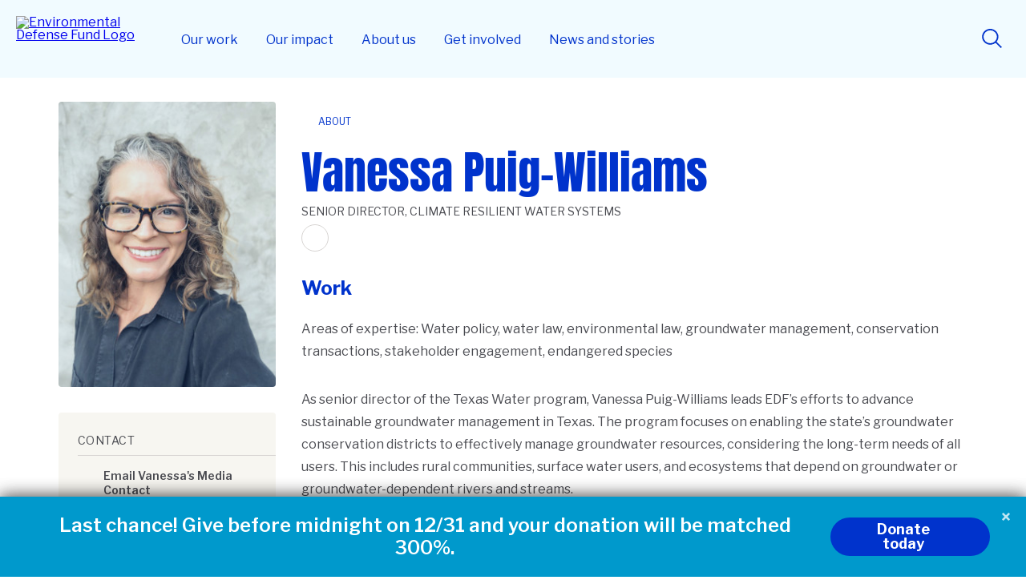

--- FILE ---
content_type: text/html; charset=UTF-8
request_url: https://www.edf.org/people/vanessa-puig-williams
body_size: 149988
content:
<!DOCTYPE html>
<html lang="en" dir="ltr" prefix="og: https://ogp.me/ns#">
  <head data-admin="false" data-page-type="" data-focus="" data-status="200" data-nid="24418">

        <link rel="preconnect" href="https://fonts.gstatic.com" crossorigin>

        
        <style>@charset "UTF-8";code,pre{font-family:Courier New,DejaVu Sans Mono,monospace}.item-list ul li{list-style:inherit}.item-list ul li,li.collapsed,li.expanded,li.leaf,ul.menu li{margin:0;padding:0}ul{list-style-type:disc}ul ul{list-style-type:circle}ul ul ul{list-style-type:square}ul ul ul ul{list-style-type:circle}ol{list-style-type:decimal}ol ol{list-style-type:lower-alpha}ol ol ol{list-style-type:decimal}ol li,ul li{margin:0}dd,dt{margin:0;padding:0}table{border-collapse:collapse}tbody th,th,thead th{border-bottom:none;padding:0;text-align:left}tbody{border-top:none}abbr{cursor:help;white-space:nowrap}.created{border:none;cursor:auto;white-space:normal}img{border:0;height:auto;max-width:100%}form{margin:0;padding:0}@font-face{font-display:swap;font-family:Anton;font-stretch:normal;font-style:normal;font-weight:400;src:url(https://use.typekit.net/af/df315a/00000000000000007735a122/30/l?primer=7fa3915bdafdf03041871920a205bef951d72bf64dd4c4460fb992e3ecc3a862&fvd=n4&v=3) format("woff2"),url(https://use.typekit.net/af/df315a/00000000000000007735a122/30/d?primer=7fa3915bdafdf03041871920a205bef951d72bf64dd4c4460fb992e3ecc3a862&fvd=n4&v=3) format("woff"),url(https://use.typekit.net/af/df315a/00000000000000007735a122/30/a?primer=7fa3915bdafdf03041871920a205bef951d72bf64dd4c4460fb992e3ecc3a862&fvd=n4&v=3) format("opentype")}@font-face{font-display:swap;font-family:Libre Franklin;font-style:normal;font-weight:200 900;src:url(https://fonts.gstatic.com/s/librefranklin/v20/jizDREVItHgc8qDIbSTKq4XkRiUf2zcZiVbJ.woff2) format("woff2");unicode-range:U+00??,U+0131,U+0152-0153,U+02bb-02bc,U+02c6,U+02da,U+02dc,U+0304,U+0308,U+0329,U+2000-206f,U+20ac,U+2122,U+2191,U+2193,U+2212,U+2215,U+feff,U+fffd}.section-header__heading{font-family:Anton,sans-serif;font-size:2.5rem;font-size:clamp(2rem,1.5625rem + 1.25vw,2.5rem);font-weight:400;line-height:1.5}.button,.show-hide label,.site-footer .link-column dt,a.button{font-family:Libre Franklin,sans-serif;font-size:1.125rem;font-size:clamp(1rem,.890625rem + .3125vw,1.125rem);font-weight:700;line-height:1.5}.block-header__heading,form label.form-text-label{font-family:Libre Franklin,sans-serif;font-size:.875rem;font-weight:400;letter-spacing:.03rem;line-height:1.5}.c-block .intro,.c-block .intro p,.intro,.intro p{font-family:Libre Franklin,sans-serif;font-size:1.375rem;font-weight:400;line-height:1.7}.c-block .section-header__description,.section-header__description,.section-subtitle{font-family:Libre Franklin,sans-serif;font-size:1.25rem;font-weight:400;line-height:1.8}form input.form-text{font-size:1.125rem}form .formError,form input.form-text{font-family:Libre Franklin,sans-serif;font-weight:400;line-height:1.8}form .formError{font-size:.875rem;letter-spacing:.03125rem}.site-footer .copyright p{font-family:Libre Franklin,sans-serif;font-size:.75rem;font-weight:400;letter-spacing:.03125rem;line-height:1.5}ol li a,p a,ul li a{color:#494a50;text-decoration:underline;text-decoration-thickness:.05em;text-underline-offset:.2em}ol li a:hover,p a:hover,ul li a:hover{color:#335aff}.button,.show-hide label,a.button{color:#fff;text-decoration:none}.button:hover,.show-hide label:hover{color:#fff}@-webkit-keyframes spin{to{-webkit-transform:rotate(270deg);transform:rotate(270deg)}}@keyframes spin{to{-webkit-transform:rotate(270deg);transform:rotate(270deg)}}a,abbr,acronym,address,applet,big,blockquote,body,caption,cite,code,dd,del,dfn,div,dl,dt,em,fieldset,figure,font,form,h1,h2,h3,h4,h5,h6,html,iframe,img,ins,kbd,label,legend,object,p,q,s,samp,small,span,strike,strong,sub,sup,table,tbody,td,tfoot,th,thead,tr,tt,var{border:0;font-weight:400;margin:0;padding:0}body{line-height:1;margin:0 auto;position:relative}hr{background:transparent;border:none;height:0;line-height:0;overflow:hidden}strong{font-weight:700}table{border-collapse:separate;border-spacing:0}caption,td,th{font-weight:400;text-align:left}blockquote:after,blockquote:before,q:after,q:before{content:""}blockquote,q{quotes:"“" "”" "‘" "’"}blockquote ol:last-child,blockquote p:last-child,blockquote ul:last-child{margin-bottom:0}img[width="1"][height="1"]{display:none}p{margin-bottom:2rem}ol li,ul li{color:#494a50}.list-local-tasks__item a{color:#335aff}.skip-to-main-content.focusable:focus{position:absolute!important;clip:unset;background:#fff;font-size:12px;height:auto;left:20px;padding:.25em;top:20px;width:auto;z-index:50}*{-webkit-font-smoothing:antialiased;-moz-osx-font-smoothing:grayscale}body,button,input{font-family:Libre Franklin,sans-serif}ul{-webkit-padding-start:1rem;padding-inline-start:1rem}iframe:where(.media-oembed-content),iframe[src*="www.youtube.com"]{aspect-ratio:16/9;display:block;height:auto;width:100%}form .formError{background:url(/themes/edf2020/images/optimized/error-warning.svg) no-repeat 0 5%;color:#df1d37;margin-bottom:.5rem;padding-left:1.5rem}form label.form-text-label{text-transform:uppercase}form input.form-text{border:2px solid #03c;border-radius:2px;max-width:100%;padding:0 0 0 1rem}form input.form-text:active,form input.form-text:focus{border-color:#335aff;-webkit-box-shadow:0 0 0 1px #335aff;box-shadow:0 0 0 1px #335aff;outline:none}form input.button:focus{outline:none}.hide{display:none}.float-left{float:left;margin:0 1.5rem 1.5rem 0}.float-right{float:right;margin:0 0 1.5rem 1.5rem}.float-none{float:none}.align-right{text-align:right}.align-center{text-align:center}.display-block{display:block}.display-inline{display:inline}.display-inline-block{display:inline-block}.display-flex{display:-webkit-box;display:-ms-flexbox;display:flex}.display-none,.display-print-only,.element-hidden{display:none}.element-invisible{position:absolute!important;clip:rect(1px 1px 1px 1px)}.element-center{margin:0 auto}.dialog-off-canvas-main-canvas{position:relative}.unpublished>.dialog-off-canvas-main-canvas>main{background-color:#fdeded}.c-block--full-bleed .c-block__inner{max-width:1450px;padding:0 60px;width:100vw!important}.button,.show-hide label,a.button{-webkit-appearance:none;-moz-appearance:none;appearance:none;background-color:#03c;border:3px solid transparent;border-radius:24px;-webkit-box-sizing:border-box;box-sizing:border-box;display:-webkit-box;display:-ms-flexbox;display:flex;height:3rem;line-height:0;margin:1rem auto;padding:0 45px 0 29px;-webkit-transition:all .15s ease-in;transition:all .15s ease-in;-webkit-box-orient:vertical;-webkit-box-direction:normal;-ms-flex-direction:column;flex-direction:column;-webkit-box-pack:center;-ms-flex-pack:center;justify-content:center;position:relative;width:-webkit-fit-content;width:-moz-fit-content;width:fit-content;z-index:0}.button.c-site-nav__link,.show-hide label.c-site-nav__link,a.button.c-site-nav__link{padding:9px 21px}.button:active,.button:focus,.button:hover,.show-hide label:active,.show-hide label:focus,.show-hide label:hover,a.button:active,a.button:focus,a.button:hover{outline:none;-webkit-transition:all .15s ease-out;transition:all .15s ease-out}.button:after,.show-hide label:after,a.button:after{background:url(../images/optimized/arrow-right-white.svg) no-repeat 50%;background-size:cover;content:"";height:16px;margin-top:-8px;position:absolute;right:1.5rem;top:50%;-webkit-transition:all .15s ease-out;transition:all .15s ease-out;width:16px}.button:hover,.show-hide label:hover,a.button:hover{background-color:#335aff;-webkit-box-shadow:0 0 0 3px #335aff;box-shadow:0 0 0 3px #335aff}.button:active,.show-hide label:active,a.button:active{background-color:#335aff}.button:focus,.show-hide label:focus,a.button:focus{border:3px solid #fff;-webkit-box-shadow:0 0 0 3px #03c;box-shadow:0 0 0 3px #03c}.button.disabled,.show-hide label.disabled,a.button.disabled{opacity:.45;pointer-events:none}.button--light,a.button--light{background-color:#fff;color:#03c}.button--light:after,a.button--light:after{background:url(../images/optimized/arrow-right-blue.svg) no-repeat 50%}.button--light:active,a.button--light:active{background-color:#fff;color:#335aff}.button--light:hover,a.button--light:hover{background-color:#fff;-webkit-box-shadow:0 0 0 3px #fff;box-shadow:0 0 0 3px #fff;color:#335aff}.button--light:focus,a.button--light:focus{border:3px solid #335aff;-webkit-box-shadow:0 0 0 3px #fff;box-shadow:0 0 0 3px #fff;color:#335aff}.button--light:focus:after,a.button--light:focus:after{background:url(../images/optimized/arrow-right-blue.svg) no-repeat 50%}.button--light:active,.button--light:hover,a.button--light:active,a.button--light:hover{color:#335aff}.button--light:active:after,.button--light:hover:after,a.button--light:active:after,a.button--light:hover:after{background:url(../images/optimized/arrow-right-blue.svg) no-repeat 50%}.button.button--light-blue,.show-hide label.button--light-blue,a.button.button--light-blue{background-color:#c8e8f7;color:#03c}.button.button--light-blue:after,.show-hide label.button--light-blue:after,a.button.button--light-blue:after{background:url(../images/optimized/arrow-right-blue.svg) no-repeat 50%}.button.button--light-blue:active,.show-hide label.button--light-blue:active,a.button.button--light-blue:active{background-color:#a4dbf5;color:#03c}.button.button--light-blue:focus,.button.button--light-blue:hover,.show-hide label.button--light-blue:focus,.show-hide label.button--light-blue:hover,a.button.button--light-blue:focus,a.button.button--light-blue:hover{background-color:#a4dbf5;-webkit-box-shadow:0 0 0 3px #a4dbf5;box-shadow:0 0 0 3px #a4dbf5}.button.button--light-blue:focus:after,.show-hide label.button--light-blue:focus:after,a.button.button--light-blue:focus:after{background:url(../images/optimized/arrow-right-blue.svg) no-repeat 50%}.button.button--light-blue:active,.button.button--light-blue:hover,.show-hide label.button--light-blue:active,.show-hide label.button--light-blue:hover,a.button.button--light-blue:active,a.button.button--light-blue:hover{color:#03c}.button.button--light-blue:active:after,.button.button--light-blue:hover:after,.show-hide label.button--light-blue:active:after,.show-hide label.button--light-blue:hover:after,a.button.button--light-blue:active:after,a.button.button--light-blue:hover:after{background:url(../images/optimized/arrow-right-blue.svg) no-repeat 50%}.button.button--light-green,.show-hide label.button--light-green,a.button.button--light-green{background-color:#a1e214;color:#202020}.button.button--light-green:after,.show-hide label.button--light-green:after,a.button.button--light-green:after{background:url(../images/optimized/arrow-right-black.svg) no-repeat 50%}.button.button--light-green:active,.show-hide label.button--light-green:active,a.button.button--light-green:active{background-color:#d0f089;color:#202020}.button.button--light-green:focus,.button.button--light-green:hover,.show-hide label.button--light-green:focus,.show-hide label.button--light-green:hover,a.button.button--light-green:focus,a.button.button--light-green:hover{background-color:#d0f089;-webkit-box-shadow:0 0 0 3px #d0f089;box-shadow:0 0 0 3px #d0f089}.button.button--light-green:focus:after,.show-hide label.button--light-green:focus:after,a.button.button--light-green:focus:after{background:url(../images/optimized/arrow-right-black.svg) no-repeat 50%}.button.button--light-green:active,.button.button--light-green:hover,.show-hide label.button--light-green:active,.show-hide label.button--light-green:hover,a.button.button--light-green:active,a.button.button--light-green:hover{color:#202020}.button.button--light-green:active:after,.button.button--light-green:hover:after,.show-hide label.button--light-green:active:after,.show-hide label.button--light-green:hover:after,a.button.button--light-green:active:after,a.button.button--light-green:hover:after{background:url(../images/optimized/arrow-right-black.svg) no-repeat 50%}.button--simple,.button.buttonBlue,.show-hide label.buttonBlue,a.button--simple,a.button.buttonBlue{padding:0 48px}.button--simple:after,.button.buttonBlue:after,.show-hide label.buttonBlue:after,a.button--simple:after,a.button.buttonBlue:after{display:none}.button--center,a.button--center{margin-left:auto;margin-right:auto}input[type=submit]{background-position-x:calc(100% - 25px);background-position-y:calc(50% - 1px);background-repeat:no-repeat;background-size:16px;padding:0 3rem 0 2rem}input[type=submit]:after,input[type=submit]:before{display:none}input[type=submit].button{background-image:url(../images/optimized/arrow-right-white.svg)}input[type=submit].button--default{background-image:url(../images/optimized/arrow-right-white.svg)!important;width:auto}input[type=submit].button--light{width:auto}.front input[type=submit],input[type=submit].button--light{background-image:url(../images/optimized/arrow-right-blue.svg)}.front input[type=submit]{background-position-x:calc(100% - 25px)}.front input[type=submit]:active,.front input[type=submit]:hover{background-image:url(../images/optimized/arrow-right-blue.svg)}ol.list-unstyled,ul.list-unstyled{list-style:none;margin:0;padding:0}.lazy{left:-9999px;position:absolute}.cursor-arrow,.cursor-point{cursor:pointer}.focus--none:focus{outline:0}.show-hide label{cursor:pointer;display:-webkit-inline-box!important;display:-ms-inline-flexbox!important;display:inline-flex!important;padding:0 2rem!important}.show-hide label:after{content:none!important}.show-hide__content{height:auto;max-height:0;opacity:0;overflow:hidden;-webkit-transition:all .15s ease-out;transition:all .15s ease-out}.show-hide input{left:-999em;position:absolute}.show-hide input[type=checkbox]:checked+div{max-height:unset;opacity:1}.underline{color:inherit;position:relative}.underline:after{background-color:#a1e214;bottom:5px;content:"";display:inline-block;height:5px;left:0;position:absolute;width:100%;z-index:-1}.underline--blue:after{background-color:#03c}.underline--cyan:after{background-color:#3cf}.underline--ultramarine:after{background-color:#335aff}.visually-hidden{overflow:hidden;position:absolute!important;clip:rect(1px,1px,1px,1px);height:1px;width:1px;word-wrap:normal}.close-button{background:url(/themes/edf2020/images/optimized/close--circle.svg) 0 0 no-repeat;background-size:contain;border:0;cursor:pointer;font-size:0;height:30px;position:absolute;right:0;top:0;-webkit-transition:all .15s linear;transition:all .15s linear;width:30px;z-index:100}.close-button:focus,.close-button:hover{-webkit-transform:scale(1.125);-ms-transform:scale(1.125);transform:scale(1.125)}.text-blue{color:#03c}.text-blue-hover:hover{color:#03c;text-decoration:none}.text-xxl{font-size:3.5rem}.text-xl,.text-xxl{font-family:Anton,sans-serif;font-weight:400;line-height:1.5}.text-xl{font-size:2.5rem}.text-l{font-family:Anton,sans-serif;font-size:2rem;font-weight:400;line-height:1.5}.text-m{font-size:1.5rem}.text-m,.text-s{font-family:Libre Franklin,sans-serif;font-weight:400;line-height:1.8}.text-s{font-size:1.125rem}.text-xs{font-size:.875rem;line-height:1.8}.text-xs,.text-xxs{font-family:Libre Franklin,sans-serif;font-weight:400}.text-xxs{font-size:.75rem;line-height:1.5}.text-upper{text-transform:uppercase}.text-plain{text-decoration:none}.text-bold{font-weight:700}.m-0{margin:0}.m-1{margin:.25rem}.m-2{margin:.5rem}.m-4{margin:1rem}.m-6{margin:1.5rem}.m-8{margin:2rem}.m-12{margin:3rem}.m-16{margin:4rem}.m-24{margin:6rem}.mt-0{margin-top:0}.mt-1{margin-top:.25rem}.mt-2{margin-top:.5rem}.mt-4{margin-top:1rem}.mt-6{margin-top:1.5rem}.mt-8{margin-top:2rem}.mt-12{margin-top:3rem}.mt-16{margin-top:4rem}.mt-24{margin-top:6rem}.mb-0{margin-bottom:0}.mb-1{margin-bottom:.25rem}.mb-2{margin-bottom:.5rem}.mb-4{margin-bottom:1rem}.mb-6{margin-bottom:1.5rem}.mb-8{margin-bottom:2rem}.mb-12{margin-bottom:3rem}.mb-16{margin-bottom:4rem}.mb-24{margin-bottom:6rem}.ml-0{margin-left:0}.ml-1{margin-left:.25rem}.ml-2{margin-left:.5rem}.ml-4{margin-left:1rem}.ml-6{margin-left:1.5rem}.ml-8{margin-left:2rem}.ml-12{margin-left:3rem}.ml-16{margin-left:4rem}.ml-24{margin-left:6rem}.mr-0{margin-right:0}.mr-1{margin-right:.25rem}.mr-2{margin-right:.5rem}.mr-4{margin-right:1rem}.mr-6{margin-right:1.5rem}.mr-8{margin-right:2rem}.mr-12{margin-right:3rem}.mr-16{margin-right:4rem}.mr-24{margin-right:6rem}.p-0{padding:0}.p-1{padding:.25rem}.p-2{padding:.5rem}.p-4{padding:1rem}.p-6{padding:1.5rem}.p-8{padding:2rem}.p-12{padding:3rem}.p-16{padding:4rem}.p-24{padding:6rem}.pt-0{padding-top:0}.pt-1{padding-top:.25rem}.pt-2{padding-top:.5rem}.pt-4{padding-top:1rem}.pt-6{padding-top:1.5rem}.pt-8{padding-top:2rem}.pt-12{padding-top:3rem}.pt-16{padding-top:4rem}.pt-24{padding-top:6rem}.pb-0{padding-bottom:0}.pb-1{padding-bottom:.25rem}.pb-2{padding-bottom:.5rem}.pb-4{padding-bottom:1rem}.pb-6{padding-bottom:1.5rem}.pb-8{padding-bottom:2rem}.pb-12{padding-bottom:3rem}.pb-16{padding-bottom:4rem}.pb-24{padding-bottom:6rem}.pl-0{padding-left:0}.pl-1{padding-left:.25rem}.pl-2{padding-left:.5rem}.pl-4{padding-left:1rem}.pl-6{padding-left:1.5rem}.pl-8{padding-left:2rem}.pl-12{padding-left:3rem}.pl-16{padding-left:4rem}.pl-24{padding-left:6rem}.pr-0{padding-right:0}.pr-1{padding-right:.25rem}.pr-2{padding-right:.5rem}.pr-4{padding-right:1rem}.pr-6{padding-right:1.5rem}.pr-8{padding-right:2rem}.pr-12{padding-right:3rem}.pr-16{padding-right:4rem}.pr-24{padding-right:6rem}.border-gray{border-bottom:1px solid #d8d5d3;margin-bottom:.5rem;padding-bottom:1rem}.border-none{border:none!important}.grid{display:grid;grid-gap:16px}.grid--1-column{grid-template-columns:1fr;grid-gap:0}.grid--2-column{grid-template-columns:1fr 1fr}.grid--3-column{grid-template-columns:1fr 1fr 1fr}.grid--4-column{grid-template-columns:1fr 1fr 1fr 1fr}*{-webkit-box-sizing:border-box;box-sizing:border-box}body{max-width:100%}.layout,.layout__container>.c-block>.c-block__inner{border-top:4px solid #03c}.c-block--banner-header+.layout,.c-block--hero-banner+.c-block .c-block__inner,.c-block--hero-banner+.layout,.c-block--hero-banner-headline+.layout,.c-block--mid-tier-interior-page-hero+.c-block .c-block__inner,.c-block--mid-tier-interior-page-hero+.layout,.c-block--top-tier-interior-page-hero+.c-block .c-block__inner,.c-block--top-tier-interior-page-hero+.layout,.front .layout,.front .layout__container>.c-block>.c-block__inner,.layout--no-border{border-top:none}.c-block--limit-length>.c-block__inner{border-top:none!important}.front .c-block__inner .section-header__heading{text-align:center}.front .c-block__inner .section-header__description{margin:0 0 48px;text-align:center;width:100%}.layout__region--first{padding-right:4rem}.layout--section-flex-75-25~.layout--section-flex-75-25 .layout__region--second,.layout--twocol-section:not(:nth-child(2)) .layout__region--second{padding-top:6rem}.breakout-container{-webkit-box-sizing:border-box;box-sizing:border-box;margin-left:calc(50% - 50vw);margin-right:calc(50% - 50vw);max-width:100vw;overflow-x:hidden;padding:0 40px;position:relative;-webkit-transform:translate(calc(50% - 50vw));-ms-transform:translate(calc(50% - 50vw));transform:translate(calc(50% - 50vw));width:100vw}.breakout-container--full{padding:0}.site-header{background:#f1fbff;display:grid;left:0;position:fixed;right:0;top:0;-webkit-transition:transform .3s ease!important;transition:transform .3s ease!important;z-index:31}.site-header button{cursor:pointer}.site-header .donate-and-search,.site-header .logo-holder{display:-webkit-box;display:-ms-flexbox;display:flex;-webkit-box-align:center;-ms-flex-align:center;align-items:center}.site-header--hide{-webkit-transform:translateY(-100%)!important;-ms-transform:translateY(-100%)!important;transform:translateY(-100%)!important}.topnav-blursheet{backdrop-filter:blur(6px);background:hsla(0,0%,100%,.5);display:none;inset:0;position:fixed;z-index:30}.topnav-padding-offset{position:relative;width:100%}html{scroll-behavior:smooth}html.topnav-prevents-scrolling{overflow:hidden}.topnav-drawer{bottom:0;color:#494a50;font-family:Libre Franklin,sans-serif;left:0;line-height:150%;position:fixed;width:100%;z-index:32}.topnav-drawer button{cursor:pointer}.topnav-drawer_pages a{color:#03c;font-weight:700;text-decoration:none}.topnav-drawer_pages a:hover{color:#202020;text-decoration:underline}.topnav-drawer_pages .primary-page{display:block;font-size:2.75rem;font-weight:700;line-height:110%;margin-bottom:.5em}.topnav-drawer_pages .primary-page a:focus{border:none;outline:none}.topnav-drawer_pages .primary-page a:focus-visible{border-radius:2px;outline:2px solid #03c}.topnav-drawer_pages .page-group,.topnav-drawer_pages .pages-overview{margin-bottom:40px}.topnav-drawer_pages .page-group ul{display:grid;gap:10px;grid-template-columns:repeat(2,1fr);list-style:none;margin:unset;padding:unset}.topnav-drawer_pages .page-group .primary{font-size:2rem;grid-column:span 2;line-height:1.2;padding:1rem 0}.topnav-drawer_pages .page-group .primary a{font-weight:700}.topnav-drawer_pages .page-group .primary a:focus{border:none;outline:none}.topnav-drawer_pages .page-group .primary a:focus-visible{border-radius:2px;outline:2px solid #03c}.topnav-drawer_pages .page-group .secondary a:focus{border:none;outline:none}.topnav-drawer_pages .page-group .secondary a:focus-visible{border-radius:2px;outline:2px solid #03c}.topnav-drawer_pages .page-group .secondary a{font-weight:700}.topnav-drawer_articles .featured-title{display:block;font-size:1.875rem;font-weight:700;margin-bottom:20px}.topnav-drawer_articles .articles{display:grid;gap:20px;grid-template-columns:1fr}.topnav-drawer_articles article{background:#fff;overflow:hidden;position:relative}.topnav-drawer_articles article .article-title{font-size:1.3125rem;padding:1.25rem .75rem}.topnav-drawer_articles article .article-title a{color:#494a50;font-weight:700;text-decoration:none}.topnav-drawer_articles article .article-title a:after{content:"";inset:0;position:absolute}.topnav-drawer_articles article img{display:block;height:auto;margin:unset;-webkit-transition:-webkit-transform .5s ease;transition:-webkit-transform .5s ease;transition:transform .5s ease;transition:transform .5s ease,-webkit-transform .5s ease;width:100%}.topnav-drawer_articles article:hover img{-webkit-transform:scale(1.05);-ms-transform:scale(1.05);transform:scale(1.05)}.topnav-drawer .close-drawer-holder{position:relative}.topnav-drawer .close-button{right:20px;top:20px;visibility:hidden}.site-footer{background:#d9eff9;clear:both;color:#494a50;font-family:Libre Franklin,sans-serif;padding-bottom:40px;padding-top:60px}.site-footer .inner{margin-left:auto;margin-right:auto;max-width:1134px}.site-footer ul{list-style:none;margin:unset;padding:unset}.site-footer .first-columns{display:grid;gap:40px;padding-bottom:30px}.site-footer .branding-column{display:grid;grid-template-columns:1fr}.site-footer .social-networks li{display:-webkit-inline-box;display:-ms-inline-flexbox;display:inline-flex;margin-right:.75em}.site-footer .social-networks li a{color:#03c}.site-footer .social-networks li a:hover{color:#029eda}.site-footer .social-networks li svg{fill:currentcolor;height:1.75rem;width:1.75rem}.site-footer .link-column dt,.site-footer .link-column li{margin-bottom:1em}.site-footer .link-column a{color:#03c;text-decoration:none}.site-footer .link-column a:hover{text-decoration:underline}.site-footer .second-columns{border-top:1px solid rgba(0,0,0,.25);display:grid;gap:40px;padding-top:30px}.site-footer .second-columns a{font-weight:700;text-decoration:none}.site-footer .second-columns a:focus,.site-footer .second-columns a:hover{color:currentcolor;text-decoration:underline}.site-footer .last-links li{display:inline-block;margin-right:1em}.site-footer .copyright{padding-right:20px}.site-footer .copyright p{line-height:150%;margin-bottom:1.5em}.toolbar-horizontal{padding-top:39px!important}.toolbar-horizontal .site-header{top:39px}.toolbar-horizontal .site-header .topnav-verticals{top:110px}.toolbar-horizontal.toolbar-tray-open{padding-top:79px!important}.toolbar-horizontal.toolbar-tray-open .site-header{top:79px}.toolbar-horizontal.toolbar-tray-open .site-header .topnav-verticals{top:150px}.toolbar-vertical{padding-top:39px!important}.toolbar-vertical .site-header{top:39px}.section-header__heading{color:#03c;font-size:clamp(1.6rem,.8125rem + 2.25vw,2.5rem);margin:1rem 0 2rem;padding:0}.section-header{color:#494a50;font-family:Anton,sans-serif;font-size:clamp(2.5rem,3.25vw,3.125rem);line-height:clamp(2rem,130%,44px);margin:1rem 0 .5rem;padding:0}.section-subtitle{color:#494a50;margin:1rem 10rem}.block-header__heading{color:#494a50;margin:0 0 1.5rem;text-transform:uppercase}.c-block .intro,.c-block .intro p,.intro,.intro p{color:#494a50;padding:0}.c-block .intro p,.intro p{margin-bottom:2rem}.c-block .section-header__description,.section-header__description{color:#494a50;margin:0 0 3rem;padding:0}.c-block .section-header__description li,.c-block .section-header__description p:not(.intro),.section-header__description li,.section-header__description p:not(.intro){font-size:inherit}.section-header--views-page .section-header__heading{margin-bottom:0}.section-header--views-page .section-header__description{margin-bottom:0;padding-bottom:0}@media screen and (min-width:761px){html{overflow-x:hidden}.topMarg100{margin-top:100px}.has-sidebar{display:-webkit-box;display:-ms-flexbox;display:flex}.has-sidebar>.layout-sidebar{-webkit-box-flex:0;-ms-flex:0 1 33.333%;flex:0 1 33.333%}.has-sidebar>.layout-sidebar--left{-webkit-box-ordinal-group:1;-ms-flex-order:0;margin-right:2rem;order:0}.has-sidebar>.layout-sidebar--right{-webkit-box-ordinal-group:2;-ms-flex-order:1;margin-left:2rem;order:1}.has-sidebar>.layout-content{-webkit-box-flex:0;-ms-flex:0 1 66.666%;flex:0 1 66.666%}}@media screen and (max-width:760px){html{position:static;right:0}.hide--small{display:none}.button,.show-hide label,a.button{width:100%}.grid--2-column,.grid--3-column,.grid--4-column{grid-template-columns:1fr;grid-gap:0}.layout,.layout-content>.c-block>.c-block__inner,.layout__container>.c-block>.c-block__inner,.slideshow__wrapper .c-block--hero-multiitem-carousel .c-block__inner,.slideshow__wrapper>.c-block__inner,main.has-sidebar,main.no-sidebar>.layout-content>.layout-view-page{margin:0 auto;width:90%}.layout--twocol-section{display:block;margin:0 auto;width:90%}.layout__region--first{padding-right:0}.layout--section-flex-75-25~.layout--section-flex-75-25 .layout__region--second,.layout--twocol-section:not(:nth-child(2)) .layout__region--second{padding:0}.layout__region--second{border-top:0}.topnav-drawer_pages .page-group ul{display:block}.topnav-drawer_pages .page-group .primary,.topnav-drawer_pages .page-group .secondary{margin:0}.topnav-drawer_pages .page-group .secondary a{display:block;padding:.75rem 0}.section-header{line-height:clamp(3.3rem,130%,44px);margin:1rem 2rem}.section-subtitle{margin:1rem}}@media screen and (min-width:1160px){.hide--wide{display:none}.layout,.layout-content>.c-block>.c-block__inner,.layout__container>.c-block>.c-block__inner,.slideshow__wrapper .c-block--hero-multiitem-carousel .c-block__inner,.slideshow__wrapper>.c-block__inner,main.has-sidebar,main.no-sidebar>.layout-content>.layout-view-page{margin:0 auto;width:1134px}}@media screen and (min-width:761px) and (max-width:1159px){.hide--narrow{display:none}.grid--3-column,.grid--4-column{grid-template-columns:1fr 1fr}.layout,.layout-content>.c-block>.c-block__inner,.layout__container>.c-block>.c-block__inner,.slideshow__wrapper .c-block--hero-multiitem-carousel .c-block__inner,.slideshow__wrapper>.c-block__inner,main.has-sidebar,main.no-sidebar>.layout-content>.layout-view-page{margin:0 auto;width:90%}.section-subtitle{margin:1rem 5rem}}@media (prefers-reduced-motion){:hover{-webkit-transform:none;-ms-transform:none;transform:none}}@media (-ms-high-contrast:active),(-ms-high-contrast:none){.grid{display:-webkit-box;display:-ms-flexbox;display:flex;-webkit-box-orient:horizontal;-webkit-box-direction:normal;-ms-flex-flow:row wrap;flex-flow:row wrap}.layout--twocol-section.layout--twocol-section--25-75>.layout__region--first,.layout--twocol-section.layout--twocol-section--75-25>.layout__region--second{-webkit-box-flex:0;-ms-flex:0 1 24%;flex:0 1 24%}.layout--twocol-section.layout--twocol-section--25-75>.layout__region--second,.layout--twocol-section.layout--twocol-section--75-25>.layout__region--first{-webkit-box-flex:0;-ms-flex:0 1 74%;flex:0 1 74%}.layout__region--first{padding-right:22px}}@media screen and (min-width:40em) and (max-width:1159px){.layout--twocol-section.layout--twocol-section--25-75>.layout__region--first,.layout--twocol-section.layout--twocol-section--75-25>.layout__region--second{-webkit-box-flex:0;-ms-flex:0 1 33%;flex:0 1 33%}.layout--twocol-section.layout--twocol-section--25-75>.layout__region--second,.layout--twocol-section.layout--twocol-section--75-25>.layout__region--first{-webkit-box-flex:0;-ms-flex:0 1 67%;flex:0 1 67%}}@media (max-width:1200px){.site-header{grid-template-columns:60px 1fr 130px;height:71px}.site-header .hamburger-holder{display:-webkit-box;display:-ms-flexbox;display:flex;padding:10px;-webkit-box-align:center;-ms-flex-align:center;align-items:center}.site-header .hamburger-toggle{background:transparent;border:none;border-radius:6px;height:42px;position:relative;width:40px}.site-header .hamburger-toggle .line{background-color:#03c;border-radius:6px;display:block;height:5px;left:2px;position:absolute;-webkit-transition:all .3s ease;transition:all .3s ease;width:36px}.site-header .hamburger-toggle .line.top{top:6px;-webkit-transform-origin:top left;-ms-transform-origin:top left;transform-origin:top left}.site-header .hamburger-toggle .line.middle{top:calc(50% - 3px)}.site-header .hamburger-toggle .line.bottom{bottom:6px;-webkit-transform-origin:bottom left;-ms-transform-origin:bottom left;transform-origin:bottom left}.site-header .hamburger-toggle.active{background:#d8f5ff}.site-header .hamburger-toggle.active .line{left:3px;width:37.4px}.site-header .hamburger-toggle.active .line.top{-webkit-transform:rotate(45deg) translateY(-4px) translateX(4px);-ms-transform:rotate(45deg) translateY(-4px) translateX(4px);transform:rotate(45deg) translateY(-4px) translateX(4px)}.site-header .hamburger-toggle.active .line.middle{opacity:0;-webkit-transform:translateX(-200%);-ms-transform:translateX(-200%);transform:translateX(-200%)}.site-header .hamburger-toggle.active .line.bottom{-webkit-transform:rotate(-45deg) translateY(4px) translateX(4px);-ms-transform:rotate(-45deg) translateY(4px) translateX(4px);transform:rotate(-45deg) translateY(4px) translateX(4px)}.site-header .logo-holder img{max-height:40px;max-width:100%}.site-header .logo-holder .logomark{display:none}.site-header .logo-holder .site-logo__link{padding:10px}.site-header .topnav-verticals{background:#f1fbff;left:-400px;margin:0;max-width:400px;padding:0 2rem 2rem;position:fixed;top:71px;-webkit-transform:translateX(0);-ms-transform:translateX(0);transform:translateX(0);-webkit-transition:-webkit-transform .3s ease;transition:-webkit-transform .3s ease;transition:transform .3s ease;transition:transform .3s ease,-webkit-transform .3s ease;width:100%}.site-header .topnav-verticals .vertical{border-top:1px solid #3cf;list-style:none}.site-header .topnav-verticals .vertical:last-child{border-bottom:1px solid #3cf}.site-header .topnav-verticals .c-site-nav__button,.site-header .topnav-verticals .vertical-toggle{display:-webkit-box;display:-ms-flexbox;display:flex;width:100%;-webkit-box-pack:justify;-ms-flex-pack:justify;background:transparent;border:none;color:#03c;font-family:Libre Franklin,sans-serif;font-size:1.5rem;font-weight:700;justify-content:space-between;padding:.4em;text-decoration:none}.site-header .topnav-verticals .c-site-nav__button span,.site-header .topnav-verticals .vertical-toggle span{color:#03c;font-weight:700}.site-header .topnav-verticals .c-site-nav__button:after,.site-header .topnav-verticals .vertical-toggle:after{content:"→"}.site-header .topnav-verticals .c-site-nav__button{line-height:2rem}.site-header .topnav-verticals.visible{-webkit-transform:translateX(100%);-ms-transform:translateX(100%);transform:translateX(100%)}.site-header .topnav-verticals .search-form-holder{list-style:none;padding:1.5em .5em 0}.site-header .topnav-verticals .search-form-holder form{position:relative}.site-header .topnav-verticals .search-form-holder input{border:1px solid #72757e;border-radius:1.5em;display:block;font-size:1.25rem;padding:.25em .75em;width:100%}.site-header .topnav-verticals .search-form-holder input::-webkit-search-cancel-button{margin-right:40px}.site-header .topnav-verticals .search-form-holder input:focus{border-color:#335aff;color:#335aff}.site-header .topnav-verticals .search-form-holder input:focus::-webkit-input-placeholder{color:#99adff}.site-header .topnav-verticals .search-form-holder input:focus::-moz-placeholder{color:#99adff}.site-header .topnav-verticals .search-form-holder input:focus:-ms-input-placeholder{color:#99adff}.site-header .topnav-verticals .search-form-holder input:focus::-ms-input-placeholder{color:#99adff}.site-header .topnav-verticals .search-form-holder input:focus::placeholder{color:#99adff}.site-header .topnav-verticals .search-form-holder button{background:#03c;border:none;border-bottom-right-radius:1.5em;border-top-right-radius:1.5em;bottom:0;color:#fff;font-weight:700;padding:0 1em;pointer-events:none;position:absolute;right:0;top:0;visibility:hidden}.site-header .topnav-verticals .search-form-holder button.visible{pointer-events:all;visibility:visible}.site-header .donate-and-search{display:-webkit-box;display:-ms-flexbox;display:flex;padding:10px;-webkit-box-align:center;-ms-flex-align:center;align-items:center;-webkit-box-pack:right;-ms-flex-pack:right;justify-content:right}.site-header .donate-and-search .donate-form.desktop{display:none}.site-header .donate-and-search .button.donate{border-radius:1.5rem;font-size:1rem;height:2.5rem;margin:0;padding:0 1rem;width:6rem}.site-header .donate-and-search .button.donate span{font-weight:700}.site-header .donate-and-search .button.donate:after,.site-header .donate-and-search button.search{display:none}.topnav-padding-offset{height:71px}h2,h3,h4,h5,h6,html{scroll-margin-top:16px}}@media screen and (max-width:499px){.logo-holder{-webkit-box-pack:left;-ms-flex-pack:left;justify-content:left}}@media screen and (min-width:500px) and (max-width:1200px){.logo-holder{-webkit-box-pack:center;-ms-flex-pack:center;justify-content:center}}@media (min-width:1201px){.site-header{grid-template-columns:210px 1fr 260px;height:97px}.site-header .logo-holder img{display:block;height:auto;width:100%}.site-header .logo-holder .logomark{display:none}.site-header .logo-holder .site-logo__link{height:100%;padding:20px}.site-header .hamburger-holder{display:none}.site-header .topnav-verticals{display:block;margin:0;padding:0}.site-header .topnav-verticals li{display:inline-block;margin-bottom:0}.site-header .topnav-verticals .vertical-click{background:transparent;border:none;border-top:3px solid transparent;color:#03c;cursor:pointer;display:-webkit-box;display:-ms-flexbox;display:flex;font-family:Libre Franklin,sans-serif;font-size:1rem;height:97px;padding:1em;text-decoration:none;-webkit-box-align:center;-ms-flex-align:center;align-items:center;line-height:0}.site-header .topnav-verticals .vertical-click--active{border-color:#093}.site-header .topnav-verticals .vertical-click.active,.site-header .topnav-verticals .vertical-click:focus,.site-header .topnav-verticals .vertical-click:hover{background-color:#e8f1fc;border-color:#093}.site-header .donate-and-search{-webkit-box-pack:end;-ms-flex-pack:end;justify-content:flex-end;padding:20px}.site-header .donate-and-search .donate{display:-webkit-inline-box;display:-ms-inline-flexbox;display:inline-flex;margin:0 1rem 0 0}.site-header .donate-and-search button.search{background:transparent;border:none;border-radius:50%;color:#03c;cursor:pointer;height:46px;min-width:46px;padding:10px}.site-header .donate-and-search button.search svg *{fill:currentcolor}.site-header .donate-and-search button.search:hover{background:#335aff;color:#fff}.site-header .donate-and-search .mobile{display:none}.site-header .donate-and-search .topnav-donate-form{display:-webkit-inline-box;display:-ms-inline-flexbox;display:inline-flex;margin-right:1rem;padding:1rem 2.5rem 1rem 1rem;position:relative;z-index:25}.site-header .donate-and-search .topnav-donate-form button,.site-header .donate-and-search .topnav-donate-form select,.site-header .donate-and-search .topnav-donate-form span{font-family:Libre Franklin,sans-serif;position:relative}.site-header .donate-and-search .topnav-donate-form .word{color:#fff;font-size:1.25rem;font-weight:700;line-height:135%;padding-right:.5em;pointer-events:none}.site-header .donate-and-search .topnav-donate-form select{font-size:.85rem;height:1.35rem;margin-top:.25em;padding:unset;width:auto}.site-header .donate-and-search .topnav-donate-form select.amount{border-bottom-right-radius:8px;border-top-right-radius:8px}.site-header .donate-and-search .topnav-donate-form button[type=submit]{background-color:#03c;background-image:url(../images/optimized/arrow-right-white.svg);background-position:center right 16px;background-repeat:no-repeat;background-size:16px;border:none;border-radius:35px;inset:0;position:absolute;-webkit-transition:all .15s ease-out;transition:all .15s ease-out}.site-header .donate-and-search .topnav-donate-form button[type=submit]:hover{background-color:#335aff;-webkit-box-shadow:0 0 0 3px #335aff;box-shadow:0 0 0 3px #335aff}.site-header .donate-and-search .topnav-donate-form button[type=submit]:active{background-color:#335aff}.site-header .donate-and-search .topnav-donate-form[frequency=once] select.amount option:not(.once),.site-header .donate-and-search .topnav-donate-form[frequency=recurring] select.amount option:not(.recurring){display:none}.site-header .donate-and-search .topnav-donate-form.invisible{pointer-events:none;visibility:hidden}.site-header .topnav-search-form{bottom:0;padding-top:20px;position:absolute;right:72px;top:0;z-index:26}.site-header .topnav-search-form input{border:1px solid #72757e;border-bottom-left-radius:1.5em;border-top-left-radius:1.5em;font-size:1.75rem;height:auto;padding:.45em .75em;width:16em}.site-header .topnav-search-form input::-webkit-input-placeholder{font-size:inherit}.site-header .topnav-search-form input::-moz-placeholder{font-size:inherit}.site-header .topnav-search-form input:-ms-input-placeholder{font-size:inherit}.site-header .topnav-search-form input::-ms-input-placeholder{font-size:inherit}.site-header .topnav-search-form input::placeholder{font-size:inherit}.site-header .topnav-search-form input:focus{border-color:#335aff;color:#335aff}.site-header .topnav-search-form input:focus::-webkit-input-placeholder{color:#99adff}.site-header .topnav-search-form input:focus::-moz-placeholder{color:#99adff}.site-header .topnav-search-form input:focus:-ms-input-placeholder{color:#99adff}.site-header .topnav-search-form input:focus::-ms-input-placeholder{color:#99adff}.site-header .topnav-search-form input:focus::placeholder{color:#99adff}.site-header .topnav-search-form{pointer-events:none;-webkit-transform:translateY(-100px);-ms-transform:translateY(-100px);transform:translateY(-100px);-webkit-transition:-webkit-transform .3s ease;transition:-webkit-transform .3s ease;transition:transform .3s ease;transition:transform .3s ease,-webkit-transform .3s ease;visibility:hidden}.site-header .topnav-search-form button{display:none}.site-header .topnav-search-form.visible{pointer-events:all;-webkit-transform:translateY(0);-ms-transform:translateY(0);transform:translateY(0);visibility:visible}.topnav-padding-offset{height:97px}h2,h3,h4,h5,h6,html{scroll-margin-top:16px}}@media (min-width:1201px) and (max-width:1169px){.site-header .donate-and-search .topnav-donate-form{display:none}}@media screen and (max-width:1330px) and (min-width:1201px){body[class*=experiment-impact_nav_teaser] .site-header .topnav-verticals li.c-site-nav__item.vertical{margin-right:0!important}body[class*=experiment-impact_nav_teaser] .site-header .c-site-nav__btn_form,body[class*=experiment-impact_nav_teaser] .site-header .c-site-nav__btn_form select,body[class*=experiment-impact_nav_teaser] .site-header .topnav-verticals .vertical-click{font-size:1rem;font-size:1.25vw!important}}@media (max-width:1120px){.topnav-drawer{background:#f1fbff;overflow:auto;padding:0 40px 40px;pointer-events:none;top:71px;z-index:99}.topnav-drawer .close-drawer-holder{border-bottom:1px solid #3cf;border-top:1px solid #3cf;margin-bottom:20px}.topnav-drawer .close-drawer{display:-webkit-box;display:-ms-flexbox;display:flex;max-width:140px;width:100%;-webkit-box-pack:justify;-ms-flex-pack:justify;background:transparent;border:none;color:#03c;font-family:Libre Franklin,sans-serif;font-size:1.5rem;font-weight:700;justify-content:space-between;padding:.4em}.topnav-drawer .close-drawer:before{content:"←"}.topnav-drawer .close-drawer span{font-weight:700}.topnav-drawer{left:102%;-webkit-transform:translateX(0);-ms-transform:translateX(0);transform:translateX(0);-webkit-transition:-webkit-transform .3s ease-out;transition:-webkit-transform .3s ease-out;transition:transform .3s ease-out;transition:transform .3s ease-out,-webkit-transform .3s ease-out}.topnav-drawer.visible{opacity:1;pointer-events:all;-webkit-transform:translateX(-102%);-ms-transform:translateX(-102%);transform:translateX(-102%)}.toolbar-vertical .site-header .topnav-verticals{top:147px}.toolbar-vertical .topnav-drawer{top:110px}}@media (min-width:1121px){.topnav-drawer{opacity:0;pointer-events:none;top:97px;-webkit-transform:translateX(-666px);-ms-transform:translateX(-666px);transform:translateX(-666px);-webkit-transition-delay:.25s;transition-delay:.25s;-webkit-transition-duration:.6s;transition-duration:.6s;-webkit-transition-property:-webkit-transform;transition-property:-webkit-transform;transition-property:transform;transition-property:transform,-webkit-transform;-webkit-transition-timing-function:ease-out;transition-timing-function:ease-out;visibility:hidden;width:auto}.topnav-drawer .close-drawer-holder .close-drawer{display:none}.topnav-drawer .close-button{visibility:visible}.topnav-drawer .drawer-sections{display:grid;grid-template-columns:666px 400px 1fr;height:100%;position:relative}.topnav-drawer_pages{background:#c8e8f7;padding:40px 40px 40px 75px;position:relative;z-index:34}.topnav-drawer_articles,.topnav-drawer_pages{border-top:3px solid #093;max-height:100%;overflow:auto}.topnav-drawer_articles{background:rgba(200,232,247,.8);padding:40px 20px;-webkit-transform:translateX(-100%);-ms-transform:translateX(-100%);transform:translateX(-100%);-webkit-transition:-webkit-transform .5s ease-out;transition:-webkit-transform .5s ease-out;transition:transform .5s ease-out;transition:transform .5s ease-out,-webkit-transform .5s ease-out;-webkit-transition-delay:.75s;transition-delay:.75s;z-index:33}.topnav-drawer.visible{opacity:1;pointer-events:all;visibility:visible}.topnav-drawer.visible,.topnav-drawer.visible .topnav-drawer_articles{-webkit-transform:translateX(0);-ms-transform:translateX(0);transform:translateX(0)}.topnav-drawer.visible.but-leaving{-webkit-transform:translateX(-100vw);-ms-transform:translateX(-100vw);transform:translateX(-100vw);-webkit-transition-delay:0;transition-delay:0}.topnav-drawer,.topnav-drawer.visible.but-leaving{-webkit-transition-duration:.3s;transition-duration:.3s}.topnav-drawer{-webkit-transition-delay:0s;transition-delay:0s}.topnav-drawer_articles{-webkit-transition-delay:.4s;transition-delay:.4s;-webkit-transition-duration:.25s;transition-duration:.25s}}@media (max-width:1174px){.site-footer .inner{padding-left:20px;padding-right:20px;width:100%}}@media (min-width:861px){.site-footer .first-columns{grid-template-columns:3fr 2fr 2fr 2fr}.site-footer .branding-column{gap:20px}.site-footer .site-logo{max-width:240px}.site-footer .second-columns{grid-template-columns:4fr 9fr}}@media (max-width:860px){.site-footer .inner{width:auto}.site-footer .branding-column{gap:40px;text-align:center}.site-footer .site-logo{max-width:200px}.site-footer .social-networks{padding-top:20px;text-align:center}.site-footer .link-column{margin:0 auto;text-align:center}.site-footer .second-columns{padding:0;text-align:center}}@media (max-width:975px){.toolbar-horizontal .topnav-drawer,.toolbar-horizontal.toolbar-tray-open .topnav-drawer{top:106px;width:calc(100% - 240px)}}@media (max-width:1121px){.toolbar-horizontal .topnav-drawer,.toolbar-horizontal.toolbar-tray-open .topnav-drawer{top:110px}}@media (min-width:1122px){.toolbar-horizontal .topnav-drawer{top:137px}.toolbar-horizontal.toolbar-tray-open .topnav-drawer{top:177px}}@media (max-width:1082px){.toolbar-vertical .site-header .topnav-verticals{top:110px}}@media (min-width:610px){.toolbar-vertical.toolbar-tray-open .site-header{margin-left:15rem}}@media (min-width:1120px){.toolbar-vertical .topnav-drawer{top:137px}}
/*# sourceMappingURL=default-critical.css.map */
</style>
    
    <meta charset="utf-8" />
<meta name="description" content="As director of the Texas Water program, Vanessa Puig-Williams leads EDF’s efforts to advance sustainable groundwater management in Texas." />
<meta name="abstract" content="As director of the Texas Water program, Vanessa Puig-Williams leads EDF’s efforts to advance sustainable groundwater management in Texas." />
<meta name="keywords" content="People and nature,Water supplies," />
<link rel="canonical" href="https://www.edf.org/people/vanessa-puig-williams" />
<meta property="og:site_name" content="Environmental Defense Fund" />
<meta property="og:type" content="Profile" />
<meta property="og:url" content="https://www.edf.org/people/vanessa-puig-williams" />
<meta property="og:title" content="Vanessa Puig-Williams" />
<meta property="og:description" content="As director of the Texas Water program, Vanessa Puig-Williams leads EDF’s efforts to advance sustainable groundwater management in Texas." />
<meta property="og:image" content="https://www.edf.org/sites/all/themes/edf/images/edf-logo-1200x630.png" />
<meta property="og:image:width" content="1200" />
<meta property="og:image:height" content="630" />
<meta property="og:image:alt" content="Environmental Defense Fund" />
<meta name="twitter:card" content="summary_large_image" />
<meta name="twitter:site" content="@EnvDefenseFund" />
<meta name="twitter:title" content="Vanessa Puig-Williams" />
<meta name="twitter:site:id" content="20068053" />
<meta name="twitter:image" content="https://www.edf.org/sites/all/themes/edf/images/edf-logo-1200x630.png" />
<meta name="twitter:image:alt" content="Environmental Defense Fund" />
<link rel="icon" type="image/png" href="/themes/edf2020/favicons/favicon-96x96.png" sizes="96x96"/>
<link rel="icon" type="image/svg+xml" href="/themes/edf2020/favicons/favicon.svg"/>
<link rel="shortcut icon" href="/themes/edf2020/favicons/favicon.ico"/>
<link rel="apple-touch-icon" sizes="180x180" href="/themes/edf2020/favicons/apple-touch-icon.png"/>
<link rel="manifest" crossorigin="use-credentials" href="/themes/edf2020/favicons/site.webmanifest"/>
<meta name="apple-mobile-web-app-title" content="EDF"/>
<meta name="favicon-generator" content="Drupal responsive_favicons + realfavicongenerator.net" />
<meta name="MobileOptimized" content="width" />
<meta name="HandheldFriendly" content="true" />
<meta name="viewport" content="width=device-width, initial-scale=1.0" />

    <title>Vanessa Puig-Williams | Environmental Defense Fund</title>
    <link rel="stylesheet" media="all" href="/sites/default/files/css/css_XwTij4mOzdauszTXcazRIZARIeNv9ONVZJFr3Fq3oDY.css?delta=0&amp;language=en&amp;theme=edf2020&amp;include=[base64]" />
<link rel="stylesheet" media="all" href="/sites/default/files/css/css_ObH2YEye-40INWQYDp4lv6L6HvGWCzuQ4G2UWg1_wDc.css?delta=1&amp;language=en&amp;theme=edf2020&amp;include=[base64]" />
<link rel="stylesheet" media="all" href="/sites/default/files/css/css_mDHPU636AWuPYy5YNVR29ZEjQ89o1HGeGtbAjy--zIg.css?delta=2&amp;language=en&amp;theme=edf2020&amp;include=[base64]" />


    <link rel="preconnect" href="https://cdnjs.cloudflare.com" />
    <link rel="preconnect" href="https://utility.edf.org" />

    
    <script type="text/javascript" src="//assets.edfcdn.org/assets/global/dist/js/utilities.min.js?v=2026011901"></script>
    <script>window.$EDF || document.write("<script src='//assets.edfcdn.org/assets/global/dist/js/utilities.min.js?v=2026011901'>\x3C/script>")</script>

      <div>
    <div id="block-blockroutineoverlaysandstickyfooters">
  <div class="c-block__inner">
    
        
          
            <div><script>
       var block_default_overlay_displays = true;
       var exceptions = ['node/30206', 'node/30243','node/31238','node/34837'],
              currentNid = window['drupalSettings']? window['drupalSettings'].path.currentPath :  'node/'+document.querySelector('head').dataset.nid;

       if(currentNid && exceptions.indexOf(currentNid) !==-1){
              block_default_overlay_displays = false;
       }
</script></div>
      
      </div>
</div>
<div id="block-edf2020-donatestarterformfields">
  <div class="c-block__inner">
    
        
          
            <div><script>
    (()=>{
        let starter_name = 'donation_starter_form_defaults';
        
        window[starter_name] = window[starter_name] || {};
        
        window[starter_name] = {
            onetime: '50,100,500,1000,other', // donation amt separated by comma (i.e., `'50,100,500,1000,other'`)
            recurring: '15,25,35,50,other', // donation amt separated by comma (i.e., `'50,100,500,1000,other'`)
            submit_button: null, // submit button text (default: `Donate $frequency_type`)
            recurring_type: 'monthly', // set the type for recurring (monthly, yearly)
            default_recurring: true, // `true` or `false` to have recurring as the selected frequency (default: `true`)
            default_selection: '1', //default donation amount selected by index, starting with 0 (default is `1`)
            multiplier: '0', // 2,3 (multiply donation by, which generates "You give $M EDF gets $MxN" text)
            link:"Donate one time today", // add a donation link, usually for single frequency display. Set `true` for `Donate once`. Otherwise, add expected text (i.e., `Donate one time today`)
            link_url: null // url to link above. default is `/donate?frequency=once`
        }
    })();
    
    /**
     * DONATION STARTER FORM FIELDS
     * These options are shared between three use cases on edf.org
     * - Homepage Donation Block: edf.org/node/31238/layout
     * - Internal Donation Token: edf.org/admin/structure/token-custom/manage/refresh_standard_donation/edit
     * - Global Donation Nav: edf.org/admin/content/block/1312 [NOT IN USE YET]
     * 
     * To override the above options for the specific donation, navigate to their respective layout/block/token to add data specific attributes
     * - data-onetime
     * - data-recurring
     * - data-recurring_type
     * - data-submit
     * - data-multiplier
     * - data-default_recurring
     * - data-default_selection
     * - data-addl
     * - data-class
     * - data-form_id
     **/
</script>
<style>
    /*.donate-form.desktop {display: none;}.site-header .donate-and-search .mobile {display: inline-flex;}*/
</style></div>
      
      </div>
</div>

  </div>


    

  </head>
  <body class="not-logged-in path-node page-node-type-expert-profile section-people page-vanessa-puig-williams no-js">
        <a href="#main-content" class="visually-hidden focusable skip-to-main-content">
      Skip to main content
    </a>

    
      <div class="dialog-off-canvas-main-canvas" data-off-canvas-main-canvas>
    
  <div>
    <div id="block-edf2020-stickyfooterinteriorpages">
  <div class="c-block__inner">
    
        
          
            <div><div id="EOY2025" class="sticky-footer sf_donation" data-cookie="EOY2025" data-publish="2025-12-03 09:00:00" data-unpublish="2025-12-30 09:00:00">
  <div class="close"></div>
  <a href="/donate/?addl_info=eoy-25">Help defend crucial environmental protections. Give now and triple your impact.</a>
  <a href="/donate/?addl_info=eoy-25" class="button">Donate today</a>
</div>

<div id="YE2025" class="sticky-footer sf_donation" data-cookie="YE2025" data-publish="2025-12-30 09:00:00" data-unpublish="2026-01-01 09:00:00">
  <div class="close"></div>
  <a href="/donate/?addl_info=ye-25">Last chance! Give before midnight on 12/31 and your donation will be matched 300%.</a>
  <a href="/donate/?addl_info=ye-25" class="button">Donate today</a>
</div></div>
      
      </div>
</div>
<div id="block-stickyfooteritems-2">
  <div class="c-block__inner">
    
        
          
            <div><script>
    (()=>{
        function getAllDataAttributesFromString(htmlString) {
            const tempDiv = document.createElement('div');
            tempDiv.innerHTML = htmlString;

            const element = tempDiv.firstElementChild;

            if (element) {
                return element.dataset;
            } else {
                return {};
            }
        }

        let currentNid = window['drupalSettings'] ? window['drupalSettings'].path.currentPath : 'node/' + document.querySelector('head').dataset.nid;
        let homepage_nodes = ["node/31238", "node/34837"];

        let pushdown = [
            {id: "hurricane_bar_home", inclusions: homepage_nodes,publish: "2025-11-04 09:00:00",unpublish: "2025-11-24 08:00:00"},
            {id: "hurricane_bar_internal", exclusions:homepage_nodes}
        ];

        let in_play = [{
            id: "EOY2025",
            cookie: "EOY2025",
            time: 7,
            exclusions: homepage_nodes,
            publish: "2025-12-03 09:00:00",
            unpublish: "2025-12-30 09:00:00"
        },{
            id: "YE2025",
            cookie: "YE2025",
            time: 7,
            exclusions: homepage_nodes,
            publish: "2025-12-30 09:00:00",
            unpublish: "2026-01-01 09:00:00"
        }];

        //CHECK FOR PUSHDOWN
        let isPD = false;
        let blockIntl = false;
        let _pushdown = 'pushdown';

        // CHECK PUSHDOWN ARRAY
        if (pushdown.length) {

            for (let n = 0; n < pushdown.length; n++) {
                let pd = document.querySelector(`#${pushdown[n].id}`) ||(SS_G(_pushdown) && SS_G(_pushdown).indexOf(pushdown[n].id)!==-1 ? SS_G(_pushdown):null);
                let css = '';

                if (pd) {

                    pushdown[n] = {
                        ...pushdown[n],
                        ...(typeof pd === 'string' ? getAllDataAttributesFromString(pd):pd.dataset)
                    }

                    let hide_pd = (!isPublishable(pushdown[n])) || // not publishable
                                  (pushdown[n].exclusions && pushdown[n].exclusions.indexOf(currentNid) !== -1) || // current node/{id} is excluded from display
                                  (pushdown[n].inclusions && pushdown[n].inclusions.indexOf(currentNid) === -1) || // current node/{id} is not part of the inclusion display
                                  (pushdown[n].block_international ? pushdown[n].block_international.toLowerCase() === 'true' :false) || // pushdown is marked as blocked for international
                                  ($EDF.config.isLocal ? false : !($EDF.config.country_code === 'US' || document.body.classList.contains('country-US'))); // manually blocking all pd from international

                    if(hide_pd){
                        css += '#' + pushdown[n].id + '{display:none}';
                        css += `#pushdown {display: none !important;}
                                .faux-body, .site-header {top: 0 !important;}`;

                        if(typeof pd === 'object') pd.remove();

                        $EDF.injectCSS(css);
                    }
                    else {
                        isPD = true;
                        break;
                    }
                }
            }
        }
        

        //NOTE: this creates buckets and populates CD5 even when items above aren't "published"

        // specific to 2-way CTA test
        // let bucket = testBucket({test: 'SF-Impact', expire: 15, global_var: true, dimension: 5});
        // in_play[bucket === 'control' ? 1 : 0].exclude = true; //CAUTION: hard-coded indices...assumes no other sticky footers during course of test
        // specific to 2-way CTA test

        let css = '';
        for (let i = 0; i < in_play.length; i++) {
            let cookie = readCookie(in_play[i].cookie);

            if (window.block_default_overlay_displays === true || in_play[i].exclude || (cookie && !isNaN(cookie) && gti() - parseInt(cookie) < 1000 * 3600 * 24 * in_play[i].time) || !isPublishable(in_play[i]) || (in_play[i].exclusions && in_play[i].exclusions.indexOf(currentNid) !== -1) || isPD) {
                css += '#' + in_play[i].id + '{display:none}';
            }
        }

        if (css) {
            injectCSS(css);
        }
    })();
</script>
</div>
      
      </div>
</div>

  </div>



  <div id="block-edf2020-donatemegamenufeature">
  <div class="c-block__inner">
    
        
          
            <div><script>
(()=>{
    var init = function(){
        !(function () {
            let e = $qsAll("#get-involved .articles > article"),
                l = [
                   { copy: 'Donate now to protect our air, water and planet', 
                   addl: 'eoy-2025-feature-card', 
                   publish: "2025-11-01 09:00:00", 
                   unpublish: "2026-01-01 09:00:00",
                   image: "/sites/default/files/styles/2_1_732_366_focal_point/public/2025-10/mega-menu_turbine-snowy-field_2800x1289.webp"
                   },
                   { copy: 'Give today to protect our planet', 
                   addl: '2026-feature-card', 
                   publish: "2026-01-01 09:00:00", 
                   unpublish: "2026-05-01 09:00:00",
                   image: "/sites/default/files/styles/2_1_732_366_focal_point/public/2025-12/mega-menu_turbine-snowy-trees_2800x1289%20%283%29.webp"
                   }
                ],
                r = (l) => {
                    for (let r of e) {
                        let e = r.querySelectorAll("a");
                        if (-1 !== e[0].href.indexOf("/donate/")) {
                            if (
                                (l.copy && (r.querySelector(".article-title a").innerHTML = l.copy),
                                l.image && (r.querySelector("picture").innerHTML = `<img loading="eager" src="${l.image}" width="366" height="183" alt="${r.alt || "EDF"}">`),
                                l.addl)
                            )
                                for (link of e) link.href = link.href.split("/donate/")[0] + `/donate?addl_info=${l.addl}`;
                            break;
                        }
                    }
                };
            for (let e = 0; e < l.length; e++)
                if (isPublishable(l[e])) {
                    r(l[e]);
                    break;
                }
            })();
    };
    
    
    var wait = setInterval(function () {
      if (window['$EDF'] !== undefined) {
        clearInterval(wait)
        init()
      }
    }, 2)
})();
</script></div>
      
      </div>
</div>





<header  id="block-topnav-edf2020" class="site-header site-header--border" role="navigation">

  <div class="hamburger-holder">
    <button class="hamburger-toggle" aria-expanded="false" aria-controls="TopnavVerticals" id="HamburgerButton" aria-label="Open menu">
      <span class="line top"></span>
      <span class="line middle"></span>
      <span class="line bottom"></span>
    </button>
  </div>

  <div class="logo-holder">
    <a href="/" class="site-logo__link" title="Environmental Defense Fund">
      <span class="visually-hidden">Home</span>
      <img class="site-logo full-logo" src="/themes/edf2020/images/source/site-logo.svg" alt="Environmental Defense Fund Logo" />
    </a>
  </div>

  
    <ul class="c-site-nav__list topnav-verticals" id="TopnavVerticals">
              <li class="c-site-nav__item vertical">

                      <button class="c-site-nav__button vertical-click  vertical-toggle" aria-expanded="false" aria-controls="our-work">
              <span>Our work</span>
            </button>
                  </li>
              <li class="c-site-nav__item vertical">

                      <button class="c-site-nav__button vertical-click  vertical-toggle" aria-expanded="false" aria-controls="our-impact">
              <span>Our impact</span>
            </button>
                  </li>
              <li class="c-site-nav__item vertical">

                      <button class="c-site-nav__button vertical-click  vertical-toggle" aria-expanded="false" aria-controls="about-us">
              <span>About us</span>
            </button>
                  </li>
              <li class="c-site-nav__item vertical">

                      <button class="c-site-nav__button vertical-click  vertical-toggle" aria-expanded="false" aria-controls="get-involved">
              <span>Get involved</span>
            </button>
                  </li>
              <li class="c-site-nav__item vertical">

                      <button class="c-site-nav__button vertical-click  vertical-toggle" aria-expanded="false" aria-controls="news-and-stories">
              <span>News and stories</span>
            </button>
                  </li>
            <li class="search-form-holder">
        <form class="topnav-search-form" id="TopnavSearchForm">
          <input type="search" placeholder="Search this site..." id="TopnavSearchFormInput" aria-label="Search this site…" />
          <button type="submit" id="TopnavSearchFormSubmit">GO</button>
        </form>
      </li>
    </ul>
  
  <div class="donate-and-search">
    <a class="button donate mobile" href="https://www.edf.org/donate">
      <span>Donate</span>
    </a>
    <div class="donate-form desktop">
      <input type="hidden" class="starter-form_js" data-top_nav="true" data-default_selection="0"/>
    </div>
    <button class="search" id="DesktopSearchButton" aria-controls="TopnavSearchForm" aria-expanded="false">
      <svg xmlns="http://www.w3.org/2000/svg" viewbox="0 0 21 20" fill="none">
        <title>Magnifying Glass</title>
        <path fill="#1332C3" fill-rule="evenodd" d="M15.94 8.25a6.75 6.75 0 1 1-13.5 0 6.75 6.75 0 0 1 13.5 0Zm-1.438 6.312a8.25 8.25 0 1 1 1.055-1.066L21 18.94 19.94 20l-5.438-5.438Z" clip-rule="evenodd"/>
      </svg>
    </button>
  </div>

</header>

<div class="topnav-blursheet" id="TopnavBlursheet"></div>

    <div class="topnav-drawer " aria-label="Our work" id="our-work">

    <div class="close-drawer-holder">
      <button class="close-drawer" aria-controls="our-work">
        <span>Back</span>
      </button>
    </div>

    <div class="drawer-sections">
              <div class="topnav-drawer_pages">
          
          <div class="pages-overview">
            <span class="primary-page">
              <a href="/our-work">
                                  Climate change solutions
                              </a>
            </span>
            <div class="summary">We deliver game-changing environmental solutions that have a real impact for people around the globe.</div>
          </div>
                      <nav class="page-group">
              <ul>
                <li class="primary">
                  <a href="/energy-transition">
                    Energy transition
                  </a>
                </li>
                                  <li class="secondary">
                    <a href="/issue/methane">
                      Cut methane emissions
                    </a>
                  </li>
                                  <li class="secondary">
                    <a href="/issue/hydrogen">
                      Get hydrogen right
                    </a>
                  </li>
                                  <li class="secondary">
                    <a href="/issue/clean-transportation">
                      Make transportation cleaner
                    </a>
                  </li>
                              </ul>
            </nav>
                      <nav class="page-group">
              <ul>
                <li class="primary">
                  <a href="/people-and-nature">
                    People and nature
                  </a>
                </li>
                                  <li class="secondary">
                    <a href="/issue/agriculture">
                      Grow food sustainably
                    </a>
                  </li>
                                  <li class="secondary">
                    <a href="/issue/sustainable-fishing">
                      Catch fish responsibly
                    </a>
                  </li>
                                  <li class="secondary">
                    <a href="/issue/sustainable-water-supply">
                      Improve water supplies
                    </a>
                  </li>
                                  <li class="secondary">
                    <a href="/issue/natural-climate-solutions">
                      Harness nature&#039;s power
                    </a>
                  </li>
                                  <li class="secondary">
                    <a href="/issue/coastal-protection">
                      Reduce flood risk
                    </a>
                  </li>
                              </ul>
            </nav>
                      <nav class="page-group">
              <ul>
                <li class="primary">
                  <a href="/healthy-communities">
                    Healthy communities
                  </a>
                </li>
                                  <li class="secondary">
                    <a href="/issue/safer-chemicals">
                      Make chemicals safer
                    </a>
                  </li>
                                  <li class="secondary">
                    <a href="/issue/clean-air">
                      Reduce air pollution
                    </a>
                  </li>
                              </ul>
            </nav>
                  </div>
      
              <div class="topnav-drawer_articles">
          <button class="close-button" aria-controls="our-work">
            <span>Close</span>
          </button>
          <span class="featured-title">Featured</span>
          <div class="articles">
                                        <article>
                <div class="article-title">
                  <a href="/methane-timeline">
                    Our groundbreaking push to cut methane on 3 critical fronts
                  </a>
                </div>
                
            <div>
<article>
  
      
            <div>  <a href="/methane-timeline">  <picture>
                  <source srcset="/sites/default/files/styles/2_1_732_366_focal_point/public/2021-10/ED1235756.webp?h=10d202d3&amp;itok=VchMdQf0 1x" media="all and (min-width: 1401px)" type="image/webp" width="732" height="366"/>
              <source srcset="/sites/default/files/styles/2_1_366_183_focal_point/public/2021-10/ED1235756.webp?h=10d202d3&amp;itok=ly-bVCuf 1x, /sites/default/files/styles/2_1_732_366_focal_point/public/2021-10/ED1235756.webp?h=10d202d3&amp;itok=VchMdQf0 2x" media="all and (min-width: 1160px) and (max-width: 1400px)" type="image/webp" width="366" height="183"/>
              <source srcset="/sites/default/files/styles/2_1_732_366_focal_point/public/2021-10/ED1235756.webp?h=10d202d3&amp;itok=VchMdQf0 1x" media="all and (min-width: 761px) and (max-width: 1159px) and (orientation: landscape)" type="image/webp" width="732" height="366"/>
              <source srcset="/sites/default/files/styles/1_1_790_790_focal_point/public/2021-10/ED1235756.webp?h=10d202d3&amp;itok=nOx6_UVT 1x" media="all and (min-width: 761px) and (max-width: 1159px) and (orientation: portrait)" type="image/webp" width="790" height="790"/>
              <source srcset="/sites/default/files/styles/2_1_366_183_focal_point/public/2021-10/ED1235756.webp?h=10d202d3&amp;itok=ly-bVCuf 1x, /sites/default/files/styles/2_1_732_366_focal_point/public/2021-10/ED1235756.webp?h=10d202d3&amp;itok=VchMdQf0 2x" type="image/webp" width="366" height="183"/>
              <source srcset="/sites/default/files/styles/2_1_732_366_focal_point/public/2021-10/ED1235756.jpeg?h=10d202d3&amp;itok=VchMdQf0 1x" media="all and (min-width: 1401px)" type="image/jpeg" width="732" height="366"/>
              <source srcset="/sites/default/files/styles/2_1_366_183_focal_point/public/2021-10/ED1235756.jpeg?h=10d202d3&amp;itok=ly-bVCuf 1x, /sites/default/files/styles/2_1_732_366_focal_point/public/2021-10/ED1235756.jpeg?h=10d202d3&amp;itok=VchMdQf0 2x" media="all and (min-width: 1160px) and (max-width: 1400px)" type="image/jpeg" width="366" height="183"/>
              <source srcset="/sites/default/files/styles/2_1_732_366_focal_point/public/2021-10/ED1235756.jpeg?h=10d202d3&amp;itok=VchMdQf0 1x" media="all and (min-width: 761px) and (max-width: 1159px) and (orientation: landscape)" type="image/jpeg" width="732" height="366"/>
              <source srcset="/sites/default/files/styles/1_1_790_790_focal_point/public/2021-10/ED1235756.jpeg?h=10d202d3&amp;itok=nOx6_UVT 1x" media="all and (min-width: 761px) and (max-width: 1159px) and (orientation: portrait)" type="image/jpeg" width="790" height="790"/>
              <source srcset="/sites/default/files/styles/2_1_366_183_focal_point/public/2021-10/ED1235756.jpeg?h=10d202d3&amp;itok=ly-bVCuf 1x, /sites/default/files/styles/2_1_732_366_focal_point/public/2021-10/ED1235756.jpeg?h=10d202d3&amp;itok=VchMdQf0 2x" type="image/jpeg" width="366" height="183"/>
                  <img loading="eager" width="366" height="183" src="/sites/default/files/styles/2_1_366_183_focal_point/public/2021-10/ED1235756.jpeg?h=10d202d3&amp;itok=ly-bVCuf" alt="Methane coming out of a factory" />

  </picture>
</a>
</div>
      
  </article>
</div>
      
              </article>
                                                      <article>
                <div class="article-title">
                  <a href="/solution/legal-action">
                    Defending environmental protections in the U.S.
                  </a>
                </div>
                
            <div>
<article>
  
      
            <div>  <a href="/solution/legal-action">  <picture>
                  <source srcset="/sites/default/files/styles/2_1_732_366_focal_point/public/2025-02/legal-action-supreme-court-546279.webp?h=a03a9707&amp;itok=Oiqtxtem 1x" media="all and (min-width: 1401px)" type="image/webp" width="732" height="366"/>
              <source srcset="/sites/default/files/styles/2_1_366_183_focal_point/public/2025-02/legal-action-supreme-court-546279.webp?h=a03a9707&amp;itok=CELqQK_m 1x, /sites/default/files/styles/2_1_732_366_focal_point/public/2025-02/legal-action-supreme-court-546279.webp?h=a03a9707&amp;itok=Oiqtxtem 2x" media="all and (min-width: 1160px) and (max-width: 1400px)" type="image/webp" width="366" height="183"/>
              <source srcset="/sites/default/files/styles/2_1_732_366_focal_point/public/2025-02/legal-action-supreme-court-546279.webp?h=a03a9707&amp;itok=Oiqtxtem 1x" media="all and (min-width: 761px) and (max-width: 1159px) and (orientation: landscape)" type="image/webp" width="732" height="366"/>
              <source srcset="/sites/default/files/styles/1_1_790_790_focal_point/public/2025-02/legal-action-supreme-court-546279.webp?h=a03a9707&amp;itok=3Abg_3hI 1x" media="all and (min-width: 761px) and (max-width: 1159px) and (orientation: portrait)" type="image/webp" width="790" height="790"/>
              <source srcset="/sites/default/files/styles/2_1_366_183_focal_point/public/2025-02/legal-action-supreme-court-546279.webp?h=a03a9707&amp;itok=CELqQK_m 1x, /sites/default/files/styles/2_1_732_366_focal_point/public/2025-02/legal-action-supreme-court-546279.webp?h=a03a9707&amp;itok=Oiqtxtem 2x" type="image/webp" width="366" height="183"/>
              <source srcset="/sites/default/files/styles/2_1_732_366_focal_point/public/2025-02/legal-action-supreme-court-546279.jpg?h=a03a9707&amp;itok=Oiqtxtem 1x" media="all and (min-width: 1401px)" type="image/jpeg" width="732" height="366"/>
              <source srcset="/sites/default/files/styles/2_1_366_183_focal_point/public/2025-02/legal-action-supreme-court-546279.jpg?h=a03a9707&amp;itok=CELqQK_m 1x, /sites/default/files/styles/2_1_732_366_focal_point/public/2025-02/legal-action-supreme-court-546279.jpg?h=a03a9707&amp;itok=Oiqtxtem 2x" media="all and (min-width: 1160px) and (max-width: 1400px)" type="image/jpeg" width="366" height="183"/>
              <source srcset="/sites/default/files/styles/2_1_732_366_focal_point/public/2025-02/legal-action-supreme-court-546279.jpg?h=a03a9707&amp;itok=Oiqtxtem 1x" media="all and (min-width: 761px) and (max-width: 1159px) and (orientation: landscape)" type="image/jpeg" width="732" height="366"/>
              <source srcset="/sites/default/files/styles/1_1_790_790_focal_point/public/2025-02/legal-action-supreme-court-546279.jpg?h=a03a9707&amp;itok=3Abg_3hI 1x" media="all and (min-width: 761px) and (max-width: 1159px) and (orientation: portrait)" type="image/jpeg" width="790" height="790"/>
              <source srcset="/sites/default/files/styles/2_1_366_183_focal_point/public/2025-02/legal-action-supreme-court-546279.jpg?h=a03a9707&amp;itok=CELqQK_m 1x, /sites/default/files/styles/2_1_732_366_focal_point/public/2025-02/legal-action-supreme-court-546279.jpg?h=a03a9707&amp;itok=Oiqtxtem 2x" type="image/jpeg" width="366" height="183"/>
                  <img loading="eager" width="366" height="183" src="/sites/default/files/styles/2_1_366_183_focal_point/public/2025-02/legal-action-supreme-court-546279.jpg?h=a03a9707&amp;itok=CELqQK_m" alt="Supreme Court building, with majestic columns, under a blue sky." />

  </picture>
</a>
</div>
      
  </article>
</div>
      
              </article>
                                    </div>
        </div>
          </div>

  </div>
    <div class="topnav-drawer " aria-label="Our impact" id="our-impact">

    <div class="close-drawer-holder">
      <button class="close-drawer" aria-controls="our-impact">
        <span>Back</span>
      </button>
    </div>

    <div class="drawer-sections">
              <div class="topnav-drawer_pages">
          
          <div class="pages-overview">
            <span class="primary-page">
              <a href="/impact">
                                  Our impact
                              </a>
            </span>
            <div class="summary">For more almost 60 years, we have been building innovative solutions to the biggest environmental challenges — from the soil to the sky.</div>
          </div>
                      <nav class="page-group">
              <ul>
                <li class="primary">
                  <a href="https://www.edf.org/annual-reports/2025">
                    2025 impact report
                  </a>
                </li>
                              </ul>
            </nav>
                      <nav class="page-group">
              <ul>
                <li class="primary">
                  <a href="/impact">
                    50+ years of wins for the planet
                  </a>
                </li>
                              </ul>
            </nav>
                  </div>
      
              <div class="topnav-drawer_articles">
          <button class="close-button" aria-controls="our-impact">
            <span>Close</span>
          </button>
          <span class="featured-title">Featured</span>
          <div class="articles">
                                        <article>
                <div class="article-title">
                  <a href="/sea-change">
                    This ocean comeback story shows how unlikely allies can work together to win big
                  </a>
                </div>
                
            <div>
<article>
  
      
            <div>  <a href="/sea-change">  <picture>
                  <source srcset="/sites/default/files/styles/2_1_732_366_focal_point/public/2025-10/Sea-Change-book-coast.webp?h=fde4b2bc&amp;itok=6BbZYzhJ 1x" media="all and (min-width: 1401px)" type="image/webp" width="732" height="366"/>
              <source srcset="/sites/default/files/styles/2_1_366_183_focal_point/public/2025-10/Sea-Change-book-coast.webp?h=fde4b2bc&amp;itok=7gCZeB6j 1x, /sites/default/files/styles/2_1_732_366_focal_point/public/2025-10/Sea-Change-book-coast.webp?h=fde4b2bc&amp;itok=6BbZYzhJ 2x" media="all and (min-width: 1160px) and (max-width: 1400px)" type="image/webp" width="366" height="183"/>
              <source srcset="/sites/default/files/styles/2_1_732_366_focal_point/public/2025-10/Sea-Change-book-coast.webp?h=fde4b2bc&amp;itok=6BbZYzhJ 1x" media="all and (min-width: 761px) and (max-width: 1159px) and (orientation: landscape)" type="image/webp" width="732" height="366"/>
              <source srcset="/sites/default/files/styles/1_1_790_790_focal_point/public/2025-10/Sea-Change-book-coast.webp?h=fde4b2bc&amp;itok=NPmjMRg1 1x" media="all and (min-width: 761px) and (max-width: 1159px) and (orientation: portrait)" type="image/webp" width="790" height="790"/>
              <source srcset="/sites/default/files/styles/2_1_366_183_focal_point/public/2025-10/Sea-Change-book-coast.webp?h=fde4b2bc&amp;itok=7gCZeB6j 1x, /sites/default/files/styles/2_1_732_366_focal_point/public/2025-10/Sea-Change-book-coast.webp?h=fde4b2bc&amp;itok=6BbZYzhJ 2x" type="image/webp" width="366" height="183"/>
              <source srcset="/sites/default/files/styles/2_1_732_366_focal_point/public/2025-10/Sea-Change-book-coast.jpg?h=fde4b2bc&amp;itok=6BbZYzhJ 1x" media="all and (min-width: 1401px)" type="image/jpeg" width="732" height="366"/>
              <source srcset="/sites/default/files/styles/2_1_366_183_focal_point/public/2025-10/Sea-Change-book-coast.jpg?h=fde4b2bc&amp;itok=7gCZeB6j 1x, /sites/default/files/styles/2_1_732_366_focal_point/public/2025-10/Sea-Change-book-coast.jpg?h=fde4b2bc&amp;itok=6BbZYzhJ 2x" media="all and (min-width: 1160px) and (max-width: 1400px)" type="image/jpeg" width="366" height="183"/>
              <source srcset="/sites/default/files/styles/2_1_732_366_focal_point/public/2025-10/Sea-Change-book-coast.jpg?h=fde4b2bc&amp;itok=6BbZYzhJ 1x" media="all and (min-width: 761px) and (max-width: 1159px) and (orientation: landscape)" type="image/jpeg" width="732" height="366"/>
              <source srcset="/sites/default/files/styles/1_1_790_790_focal_point/public/2025-10/Sea-Change-book-coast.jpg?h=fde4b2bc&amp;itok=NPmjMRg1 1x" media="all and (min-width: 761px) and (max-width: 1159px) and (orientation: portrait)" type="image/jpeg" width="790" height="790"/>
              <source srcset="/sites/default/files/styles/2_1_366_183_focal_point/public/2025-10/Sea-Change-book-coast.jpg?h=fde4b2bc&amp;itok=7gCZeB6j 1x, /sites/default/files/styles/2_1_732_366_focal_point/public/2025-10/Sea-Change-book-coast.jpg?h=fde4b2bc&amp;itok=6BbZYzhJ 2x" type="image/jpeg" width="366" height="183"/>
                  <img loading="eager" width="366" height="183" src="/sites/default/files/styles/2_1_366_183_focal_point/public/2025-10/Sea-Change-book-coast.jpg?h=fde4b2bc&amp;itok=7gCZeB6j" alt="Sea Change book cover on a background showing a peaceful coastline." />

  </picture>
</a>
</div>
      
  </article>
</div>
      
              </article>
                                                      <article>
                <div class="article-title">
                  <a href="/approach/edf-climate-corps-making-sustainability-work">
                    Building climate leaders with EDF Climate Corps
                  </a>
                </div>
                
            <div>
<article>
  
      
            <div>  <a href="/approach/edf-climate-corps-making-sustainability-work">  <picture>
                  <source srcset="/sites/default/files/styles/2_1_732_366_focal_point/public/2024-04/edf-climate-corps-new-balance-EDF-008.webp?h=ee1f6e4b&amp;itok=v4FP5biT 1x" media="all and (min-width: 1401px)" type="image/webp" width="732" height="366"/>
              <source srcset="/sites/default/files/styles/2_1_366_183_focal_point/public/2024-04/edf-climate-corps-new-balance-EDF-008.webp?h=ee1f6e4b&amp;itok=6mT6kuKe 1x, /sites/default/files/styles/2_1_732_366_focal_point/public/2024-04/edf-climate-corps-new-balance-EDF-008.webp?h=ee1f6e4b&amp;itok=v4FP5biT 2x" media="all and (min-width: 1160px) and (max-width: 1400px)" type="image/webp" width="366" height="183"/>
              <source srcset="/sites/default/files/styles/2_1_732_366_focal_point/public/2024-04/edf-climate-corps-new-balance-EDF-008.webp?h=ee1f6e4b&amp;itok=v4FP5biT 1x" media="all and (min-width: 761px) and (max-width: 1159px) and (orientation: landscape)" type="image/webp" width="732" height="366"/>
              <source srcset="/sites/default/files/styles/1_1_790_790_focal_point/public/2024-04/edf-climate-corps-new-balance-EDF-008.webp?h=ee1f6e4b&amp;itok=Fy6BUYIc 1x" media="all and (min-width: 761px) and (max-width: 1159px) and (orientation: portrait)" type="image/webp" width="790" height="790"/>
              <source srcset="/sites/default/files/styles/2_1_366_183_focal_point/public/2024-04/edf-climate-corps-new-balance-EDF-008.webp?h=ee1f6e4b&amp;itok=6mT6kuKe 1x, /sites/default/files/styles/2_1_732_366_focal_point/public/2024-04/edf-climate-corps-new-balance-EDF-008.webp?h=ee1f6e4b&amp;itok=v4FP5biT 2x" type="image/webp" width="366" height="183"/>
              <source srcset="/sites/default/files/styles/2_1_732_366_focal_point/public/2024-04/edf-climate-corps-new-balance-EDF-008.jpg?h=ee1f6e4b&amp;itok=v4FP5biT 1x" media="all and (min-width: 1401px)" type="image/jpeg" width="732" height="366"/>
              <source srcset="/sites/default/files/styles/2_1_366_183_focal_point/public/2024-04/edf-climate-corps-new-balance-EDF-008.jpg?h=ee1f6e4b&amp;itok=6mT6kuKe 1x, /sites/default/files/styles/2_1_732_366_focal_point/public/2024-04/edf-climate-corps-new-balance-EDF-008.jpg?h=ee1f6e4b&amp;itok=v4FP5biT 2x" media="all and (min-width: 1160px) and (max-width: 1400px)" type="image/jpeg" width="366" height="183"/>
              <source srcset="/sites/default/files/styles/2_1_732_366_focal_point/public/2024-04/edf-climate-corps-new-balance-EDF-008.jpg?h=ee1f6e4b&amp;itok=v4FP5biT 1x" media="all and (min-width: 761px) and (max-width: 1159px) and (orientation: landscape)" type="image/jpeg" width="732" height="366"/>
              <source srcset="/sites/default/files/styles/1_1_790_790_focal_point/public/2024-04/edf-climate-corps-new-balance-EDF-008.jpg?h=ee1f6e4b&amp;itok=Fy6BUYIc 1x" media="all and (min-width: 761px) and (max-width: 1159px) and (orientation: portrait)" type="image/jpeg" width="790" height="790"/>
              <source srcset="/sites/default/files/styles/2_1_366_183_focal_point/public/2024-04/edf-climate-corps-new-balance-EDF-008.jpg?h=ee1f6e4b&amp;itok=6mT6kuKe 1x, /sites/default/files/styles/2_1_732_366_focal_point/public/2024-04/edf-climate-corps-new-balance-EDF-008.jpg?h=ee1f6e4b&amp;itok=v4FP5biT 2x" type="image/jpeg" width="366" height="183"/>
                  <img loading="eager" width="366" height="183" src="/sites/default/files/styles/2_1_366_183_focal_point/public/2024-04/edf-climate-corps-new-balance-EDF-008.jpg?h=ee1f6e4b&amp;itok=6mT6kuKe" alt="A former Climate Corps fellow inside a brightly lit building, with a screen displaying the New Balance logo. " />

  </picture>
</a>
</div>
      
  </article>
</div>
      
              </article>
                                    </div>
        </div>
          </div>

  </div>
    <div class="topnav-drawer " aria-label="About us" id="about-us">

    <div class="close-drawer-holder">
      <button class="close-drawer" aria-controls="about-us">
        <span>Back</span>
      </button>
    </div>

    <div class="drawer-sections">
              <div class="topnav-drawer_pages">
          
          <div class="pages-overview">
            <span class="primary-page">
              <a href="/about">
                                  About us
                              </a>
            </span>
            <div class="summary">Guided by science and economics, and committed to climate justice, we work in the places, on the projects and with the people that can make the biggest difference.</div>
          </div>
                      <nav class="page-group">
              <ul>
                <li class="primary">
                  <a href="/about#our-approach-getting-results-last">
                    Our approach
                  </a>
                </li>
                                  <li class="secondary">
                    <a href="/science">
                      Advance rigorous science
                    </a>
                  </li>
                                  <li class="secondary">
                    <a href="/economics">
                      Apply economic principles
                    </a>
                  </li>
                                  <li class="secondary">
                    <a href="/solution/business-engagement">
                      Forge business partnerships
                    </a>
                  </li>
                                  <li class="secondary">
                    <a href="/climate-environmental-justice">
                      Ensure climate justice
                    </a>
                  </li>
                                  <li class="secondary">
                    <a href="/advocacy">
                      Advocate for smart policies
                    </a>
                  </li>
                                  <li class="secondary">
                    <a href="/culture">
                      Build a vibrant culture
                    </a>
                  </li>
                              </ul>
            </nav>
                      <nav class="page-group">
              <ul>
                <li class="primary">
                  <a href="/about#our-people">
                    Our people
                  </a>
                </li>
                                  <li class="secondary">
                    <a href="/people/all-experts">
                      Our experts
                    </a>
                  </li>
                                  <li class="secondary">
                    <a href="/our-leadership-team">
                      Leadership team
                    </a>
                  </li>
                                  <li class="secondary">
                    <a href="/board-trustees">
                      Board of trustees
                    </a>
                  </li>
                              </ul>
            </nav>
                      <nav class="page-group">
              <ul>
                <li class="primary">
                  <a href="/where-we-work">
                    Where we work
                  </a>
                </li>
                                  <li class="secondary">
                    <a href="/place/china">
                      China
                    </a>
                  </li>
                                  <li class="secondary">
                    <a href="/place/europe">
                      Europe
                    </a>
                  </li>
                                  <li class="secondary">
                    <a href="/place/india">
                      India
                    </a>
                  </li>
                                  <li class="secondary">
                    <a href="/place/united-states">
                      United States
                    </a>
                  </li>
                              </ul>
            </nav>
                  </div>
      
              <div class="topnav-drawer_articles">
          <button class="close-button" aria-controls="about-us">
            <span>Close</span>
          </button>
          <span class="featured-title">Featured</span>
          <div class="articles">
                                        <article>
                <div class="article-title">
                  <a href="/content/edfbusiness">
                    Business leaders: Put our renowned science, policy and financial expertise to work
                  </a>
                </div>
                
            <div>
<article>
  
      
            <div>  <a href="/content/edfbusiness">  <picture>
                  <source srcset="/sites/default/files/styles/2_1_732_366_focal_point/public/2025-08/GettyImages-1036354066.webp?h=2d911903&amp;itok=cg-GfaZj 1x" media="all and (min-width: 1401px)" type="image/webp" width="732" height="366"/>
              <source srcset="/sites/default/files/styles/2_1_366_183_focal_point/public/2025-08/GettyImages-1036354066.webp?h=2d911903&amp;itok=CYmgAO61 1x, /sites/default/files/styles/2_1_732_366_focal_point/public/2025-08/GettyImages-1036354066.webp?h=2d911903&amp;itok=cg-GfaZj 2x" media="all and (min-width: 1160px) and (max-width: 1400px)" type="image/webp" width="366" height="183"/>
              <source srcset="/sites/default/files/styles/2_1_732_366_focal_point/public/2025-08/GettyImages-1036354066.webp?h=2d911903&amp;itok=cg-GfaZj 1x" media="all and (min-width: 761px) and (max-width: 1159px) and (orientation: landscape)" type="image/webp" width="732" height="366"/>
              <source srcset="/sites/default/files/styles/1_1_790_790_focal_point/public/2025-08/GettyImages-1036354066.webp?h=2d911903&amp;itok=VCl89LIP 1x" media="all and (min-width: 761px) and (max-width: 1159px) and (orientation: portrait)" type="image/webp" width="790" height="790"/>
              <source srcset="/sites/default/files/styles/2_1_366_183_focal_point/public/2025-08/GettyImages-1036354066.webp?h=2d911903&amp;itok=CYmgAO61 1x, /sites/default/files/styles/2_1_732_366_focal_point/public/2025-08/GettyImages-1036354066.webp?h=2d911903&amp;itok=cg-GfaZj 2x" type="image/webp" width="366" height="183"/>
              <source srcset="/sites/default/files/styles/2_1_732_366_focal_point/public/2025-08/GettyImages-1036354066.jpg?h=2d911903&amp;itok=cg-GfaZj 1x" media="all and (min-width: 1401px)" type="image/jpeg" width="732" height="366"/>
              <source srcset="/sites/default/files/styles/2_1_366_183_focal_point/public/2025-08/GettyImages-1036354066.jpg?h=2d911903&amp;itok=CYmgAO61 1x, /sites/default/files/styles/2_1_732_366_focal_point/public/2025-08/GettyImages-1036354066.jpg?h=2d911903&amp;itok=cg-GfaZj 2x" media="all and (min-width: 1160px) and (max-width: 1400px)" type="image/jpeg" width="366" height="183"/>
              <source srcset="/sites/default/files/styles/2_1_732_366_focal_point/public/2025-08/GettyImages-1036354066.jpg?h=2d911903&amp;itok=cg-GfaZj 1x" media="all and (min-width: 761px) and (max-width: 1159px) and (orientation: landscape)" type="image/jpeg" width="732" height="366"/>
              <source srcset="/sites/default/files/styles/1_1_790_790_focal_point/public/2025-08/GettyImages-1036354066.jpg?h=2d911903&amp;itok=VCl89LIP 1x" media="all and (min-width: 761px) and (max-width: 1159px) and (orientation: portrait)" type="image/jpeg" width="790" height="790"/>
              <source srcset="/sites/default/files/styles/2_1_366_183_focal_point/public/2025-08/GettyImages-1036354066.jpg?h=2d911903&amp;itok=CYmgAO61 1x, /sites/default/files/styles/2_1_732_366_focal_point/public/2025-08/GettyImages-1036354066.jpg?h=2d911903&amp;itok=cg-GfaZj 2x" type="image/jpeg" width="366" height="183"/>
                  <img loading="eager" width="366" height="183" src="/sites/default/files/styles/2_1_366_183_focal_point/public/2025-08/GettyImages-1036354066.jpg?h=2d911903&amp;itok=CYmgAO61" alt="Woman wearing a hard hat, safety vest and safety goggles, working at a shipping port." />

  </picture>
</a>
</div>
      
  </article>
</div>
      
              </article>
                                                      <article>
                <div class="article-title">
                  <a href="/about/our-history">
                    Our story: How the fight to ban DDT led to the birth of EDF
                  </a>
                </div>
                
            <div>
<article>
  
      
            <div>  <a href="/about/our-history">  <picture>
                  <source srcset="/sites/default/files/styles/2_1_732_366_focal_point/public/2023-06/GettyImages-177520236.webp?h=0eafbf7e&amp;itok=v6XgFOwq 1x" media="all and (min-width: 1401px)" type="image/webp" width="732" height="366"/>
              <source srcset="/sites/default/files/styles/2_1_366_183_focal_point/public/2023-06/GettyImages-177520236.webp?h=0eafbf7e&amp;itok=Rm3f4wgg 1x, /sites/default/files/styles/2_1_732_366_focal_point/public/2023-06/GettyImages-177520236.webp?h=0eafbf7e&amp;itok=v6XgFOwq 2x" media="all and (min-width: 1160px) and (max-width: 1400px)" type="image/webp" width="366" height="183"/>
              <source srcset="/sites/default/files/styles/2_1_732_366_focal_point/public/2023-06/GettyImages-177520236.webp?h=0eafbf7e&amp;itok=v6XgFOwq 1x" media="all and (min-width: 761px) and (max-width: 1159px) and (orientation: landscape)" type="image/webp" width="732" height="366"/>
              <source srcset="/sites/default/files/styles/1_1_790_790_focal_point/public/2023-06/GettyImages-177520236.webp?h=0eafbf7e&amp;itok=P5sZbl8o 1x" media="all and (min-width: 761px) and (max-width: 1159px) and (orientation: portrait)" type="image/webp" width="790" height="790"/>
              <source srcset="/sites/default/files/styles/2_1_366_183_focal_point/public/2023-06/GettyImages-177520236.webp?h=0eafbf7e&amp;itok=Rm3f4wgg 1x, /sites/default/files/styles/2_1_732_366_focal_point/public/2023-06/GettyImages-177520236.webp?h=0eafbf7e&amp;itok=v6XgFOwq 2x" type="image/webp" width="366" height="183"/>
              <source srcset="/sites/default/files/styles/2_1_732_366_focal_point/public/2023-06/GettyImages-177520236.jpg?h=0eafbf7e&amp;itok=v6XgFOwq 1x" media="all and (min-width: 1401px)" type="image/jpeg" width="732" height="366"/>
              <source srcset="/sites/default/files/styles/2_1_366_183_focal_point/public/2023-06/GettyImages-177520236.jpg?h=0eafbf7e&amp;itok=Rm3f4wgg 1x, /sites/default/files/styles/2_1_732_366_focal_point/public/2023-06/GettyImages-177520236.jpg?h=0eafbf7e&amp;itok=v6XgFOwq 2x" media="all and (min-width: 1160px) and (max-width: 1400px)" type="image/jpeg" width="366" height="183"/>
              <source srcset="/sites/default/files/styles/2_1_732_366_focal_point/public/2023-06/GettyImages-177520236.jpg?h=0eafbf7e&amp;itok=v6XgFOwq 1x" media="all and (min-width: 761px) and (max-width: 1159px) and (orientation: landscape)" type="image/jpeg" width="732" height="366"/>
              <source srcset="/sites/default/files/styles/1_1_790_790_focal_point/public/2023-06/GettyImages-177520236.jpg?h=0eafbf7e&amp;itok=P5sZbl8o 1x" media="all and (min-width: 761px) and (max-width: 1159px) and (orientation: portrait)" type="image/jpeg" width="790" height="790"/>
              <source srcset="/sites/default/files/styles/2_1_366_183_focal_point/public/2023-06/GettyImages-177520236.jpg?h=0eafbf7e&amp;itok=Rm3f4wgg 1x, /sites/default/files/styles/2_1_732_366_focal_point/public/2023-06/GettyImages-177520236.jpg?h=0eafbf7e&amp;itok=v6XgFOwq 2x" type="image/jpeg" width="366" height="183"/>
                  <img loading="eager" width="366" height="183" src="/sites/default/files/styles/2_1_366_183_focal_point/public/2023-06/GettyImages-177520236.jpg?h=0eafbf7e&amp;itok=Rm3f4wgg" alt="Osprey in flight just above its nest" />

  </picture>
</a>
</div>
      
  </article>
</div>
      
              </article>
                                    </div>
        </div>
          </div>

  </div>
    <div class="topnav-drawer " aria-label="Get involved" id="get-involved">

    <div class="close-drawer-holder">
      <button class="close-drawer" aria-controls="get-involved">
        <span>Back</span>
      </button>
    </div>

    <div class="drawer-sections">
              <div class="topnav-drawer_pages">
          
          <div class="pages-overview">
            <span class="primary-page">
              <a href="/get-involved">
                                  Get involved
                              </a>
            </span>
            <div class="summary">If we act now — together — there’s still time to build a future where people, the economy and the Earth can all thrive. Every one of us has a role to play. Choose yours.</div>
          </div>
                      <nav class="page-group">
              <ul>
                <li class="primary">
                  <a href="/donate/">
                    Donate
                  </a>
                </li>
                                  <li class="secondary">
                    <a href="https://www.edf.org/monthly">
                      Donate monthly
                    </a>
                  </li>
                                  <li class="secondary">
                    <a href="https://www.edf.org/renew">
                      Renew your gift
                    </a>
                  </li>
                                  <li class="secondary">
                    <a href="https://www.edf.org/honor">
                      Make a tribute gift
                    </a>
                  </li>
                                  <li class="secondary">
                    <a href="https://plannedgiving.edf.org/">
                      Plan a gift in your will
                    </a>
                  </li>
                                  <li class="secondary">
                    <a href="/ways-give">
                      Other ways to give
                    </a>
                  </li>
                              </ul>
            </nav>
                      <nav class="page-group">
              <ul>
                <li class="primary">
                  <a href="/get-involved#take-action">
                    Take action
                  </a>
                </li>
                                  <li class="secondary">
                    <a href="/take-action-current-opportunities">
                      Sign a petition
                    </a>
                  </li>
                                  <li class="secondary">
                    <a href="/issue/climate-misinformation">
                      Help stop misinformation
                    </a>
                  </li>
                              </ul>
            </nav>
                      <nav class="page-group">
              <ul>
                <li class="primary">
                  <a href="/issue/green-jobs">
                    Get a green job
                  </a>
                </li>
                                  <li class="secondary">
                    <a href="/environmental-careers">
                      Work at EDF
                    </a>
                  </li>
                                  <li class="secondary">
                    <a href="/approach/edf-climate-corps-making-sustainability-work">
                      EDF Climate Corps
                    </a>
                  </li>
                                  <li class="secondary">
                    <a href="/degrees-green-jobs-podcast">
                      Degrees green jobs podcast
                    </a>
                  </li>
                              </ul>
            </nav>
                  </div>
      
              <div class="topnav-drawer_articles">
          <button class="close-button" aria-controls="get-involved">
            <span>Close</span>
          </button>
          <span class="featured-title">Featured</span>
          <div class="articles">
                                        <article>
                <div class="article-title">
                  <a href="/donate/2for1-feature-card">
                    $2-for-$1 match today.<br>Donate now.
                  </a>
                </div>
                
            <div>
<article>
  
      
            <div>  <a href="/donate/2for1-feature-card">  <picture>
                  <source srcset="/sites/default/files/styles/2_1_732_366_focal_point/public/2023-11/FY24-EOY_megamenu_polar-bears.webp?h=2ad3c711&amp;itok=s7sJ6Dqe 1x" media="all and (min-width: 1401px)" type="image/webp" width="732" height="366"/>
              <source srcset="/sites/default/files/styles/2_1_366_183_focal_point/public/2023-11/FY24-EOY_megamenu_polar-bears.webp?h=2ad3c711&amp;itok=T3CJnl02 1x, /sites/default/files/styles/2_1_732_366_focal_point/public/2023-11/FY24-EOY_megamenu_polar-bears.webp?h=2ad3c711&amp;itok=s7sJ6Dqe 2x" media="all and (min-width: 1160px) and (max-width: 1400px)" type="image/webp" width="366" height="183"/>
              <source srcset="/sites/default/files/styles/2_1_732_366_focal_point/public/2023-11/FY24-EOY_megamenu_polar-bears.webp?h=2ad3c711&amp;itok=s7sJ6Dqe 1x" media="all and (min-width: 761px) and (max-width: 1159px) and (orientation: landscape)" type="image/webp" width="732" height="366"/>
              <source srcset="/sites/default/files/styles/1_1_790_790_focal_point/public/2023-11/FY24-EOY_megamenu_polar-bears.webp?h=2ad3c711&amp;itok=XwCEDHmg 1x" media="all and (min-width: 761px) and (max-width: 1159px) and (orientation: portrait)" type="image/webp" width="790" height="790"/>
              <source srcset="/sites/default/files/styles/2_1_366_183_focal_point/public/2023-11/FY24-EOY_megamenu_polar-bears.webp?h=2ad3c711&amp;itok=T3CJnl02 1x, /sites/default/files/styles/2_1_732_366_focal_point/public/2023-11/FY24-EOY_megamenu_polar-bears.webp?h=2ad3c711&amp;itok=s7sJ6Dqe 2x" type="image/webp" width="366" height="183"/>
              <source srcset="/sites/default/files/styles/2_1_732_366_focal_point/public/2023-11/FY24-EOY_megamenu_polar-bears.jpg?h=2ad3c711&amp;itok=s7sJ6Dqe 1x" media="all and (min-width: 1401px)" type="image/jpeg" width="732" height="366"/>
              <source srcset="/sites/default/files/styles/2_1_366_183_focal_point/public/2023-11/FY24-EOY_megamenu_polar-bears.jpg?h=2ad3c711&amp;itok=T3CJnl02 1x, /sites/default/files/styles/2_1_732_366_focal_point/public/2023-11/FY24-EOY_megamenu_polar-bears.jpg?h=2ad3c711&amp;itok=s7sJ6Dqe 2x" media="all and (min-width: 1160px) and (max-width: 1400px)" type="image/jpeg" width="366" height="183"/>
              <source srcset="/sites/default/files/styles/2_1_732_366_focal_point/public/2023-11/FY24-EOY_megamenu_polar-bears.jpg?h=2ad3c711&amp;itok=s7sJ6Dqe 1x" media="all and (min-width: 761px) and (max-width: 1159px) and (orientation: landscape)" type="image/jpeg" width="732" height="366"/>
              <source srcset="/sites/default/files/styles/1_1_790_790_focal_point/public/2023-11/FY24-EOY_megamenu_polar-bears.jpg?h=2ad3c711&amp;itok=XwCEDHmg 1x" media="all and (min-width: 761px) and (max-width: 1159px) and (orientation: portrait)" type="image/jpeg" width="790" height="790"/>
              <source srcset="/sites/default/files/styles/2_1_366_183_focal_point/public/2023-11/FY24-EOY_megamenu_polar-bears.jpg?h=2ad3c711&amp;itok=T3CJnl02 1x, /sites/default/files/styles/2_1_732_366_focal_point/public/2023-11/FY24-EOY_megamenu_polar-bears.jpg?h=2ad3c711&amp;itok=s7sJ6Dqe 2x" type="image/jpeg" width="366" height="183"/>
                  <img loading="eager" width="366" height="183" src="/sites/default/files/styles/2_1_366_183_focal_point/public/2023-11/FY24-EOY_megamenu_polar-bears.jpg?h=2ad3c711&amp;itok=T3CJnl02" alt="Three polar bears in an icy landscape" />

  </picture>
</a>
</div>
      
  </article>
</div>
      
              </article>
                                                      <article>
                <div class="article-title">
                  <a href="/how-we-can-fight-climate-change-misinformation">
                    How we can fight climate change misinformation
                  </a>
                </div>
                
            <div>
<article>
  
      
            <div>  <a href="/how-we-can-fight-climate-change-misinformation">  <picture>
                  <source srcset="/sites/default/files/styles/2_1_732_366_focal_point/public/2022-08/Misinformation%20new%20image.webp?h=06a7f127&amp;itok=nEzc7c4t 1x" media="all and (min-width: 1401px)" type="image/webp" width="732" height="366"/>
              <source srcset="/sites/default/files/styles/2_1_366_183_focal_point/public/2022-08/Misinformation%20new%20image.webp?h=06a7f127&amp;itok=ycZZxL1P 1x, /sites/default/files/styles/2_1_732_366_focal_point/public/2022-08/Misinformation%20new%20image.webp?h=06a7f127&amp;itok=nEzc7c4t 2x" media="all and (min-width: 1160px) and (max-width: 1400px)" type="image/webp" width="366" height="183"/>
              <source srcset="/sites/default/files/styles/2_1_732_366_focal_point/public/2022-08/Misinformation%20new%20image.webp?h=06a7f127&amp;itok=nEzc7c4t 1x" media="all and (min-width: 761px) and (max-width: 1159px) and (orientation: landscape)" type="image/webp" width="732" height="366"/>
              <source srcset="/sites/default/files/styles/1_1_790_790_focal_point/public/2022-08/Misinformation%20new%20image.webp?h=06a7f127&amp;itok=3W2QAqMl 1x" media="all and (min-width: 761px) and (max-width: 1159px) and (orientation: portrait)" type="image/webp" width="790" height="790"/>
              <source srcset="/sites/default/files/styles/2_1_366_183_focal_point/public/2022-08/Misinformation%20new%20image.webp?h=06a7f127&amp;itok=ycZZxL1P 1x, /sites/default/files/styles/2_1_732_366_focal_point/public/2022-08/Misinformation%20new%20image.webp?h=06a7f127&amp;itok=nEzc7c4t 2x" type="image/webp" width="366" height="183"/>
              <source srcset="/sites/default/files/styles/2_1_732_366_focal_point/public/2022-08/Misinformation%20new%20image.jpg?h=06a7f127&amp;itok=nEzc7c4t 1x" media="all and (min-width: 1401px)" type="image/jpeg" width="732" height="366"/>
              <source srcset="/sites/default/files/styles/2_1_366_183_focal_point/public/2022-08/Misinformation%20new%20image.jpg?h=06a7f127&amp;itok=ycZZxL1P 1x, /sites/default/files/styles/2_1_732_366_focal_point/public/2022-08/Misinformation%20new%20image.jpg?h=06a7f127&amp;itok=nEzc7c4t 2x" media="all and (min-width: 1160px) and (max-width: 1400px)" type="image/jpeg" width="366" height="183"/>
              <source srcset="/sites/default/files/styles/2_1_732_366_focal_point/public/2022-08/Misinformation%20new%20image.jpg?h=06a7f127&amp;itok=nEzc7c4t 1x" media="all and (min-width: 761px) and (max-width: 1159px) and (orientation: landscape)" type="image/jpeg" width="732" height="366"/>
              <source srcset="/sites/default/files/styles/1_1_790_790_focal_point/public/2022-08/Misinformation%20new%20image.jpg?h=06a7f127&amp;itok=3W2QAqMl 1x" media="all and (min-width: 761px) and (max-width: 1159px) and (orientation: portrait)" type="image/jpeg" width="790" height="790"/>
              <source srcset="/sites/default/files/styles/2_1_366_183_focal_point/public/2022-08/Misinformation%20new%20image.jpg?h=06a7f127&amp;itok=ycZZxL1P 1x, /sites/default/files/styles/2_1_732_366_focal_point/public/2022-08/Misinformation%20new%20image.jpg?h=06a7f127&amp;itok=nEzc7c4t 2x" type="image/jpeg" width="366" height="183"/>
                  <img loading="eager" width="366" height="183" src="/sites/default/files/styles/2_1_366_183_focal_point/public/2022-08/Misinformation%20new%20image.jpg?h=06a7f127&amp;itok=ycZZxL1P" alt="Man sitting at a desk looking thoughtfully at a cell phone" />

  </picture>
</a>
</div>
      
  </article>
</div>
      
              </article>
                                    </div>
        </div>
          </div>

  </div>
    <div class="topnav-drawer " aria-label="News and stories" id="news-and-stories">

    <div class="close-drawer-holder">
      <button class="close-drawer" aria-controls="news-and-stories">
        <span>Back</span>
      </button>
    </div>

    <div class="drawer-sections">
              <div class="topnav-drawer_pages">
          
          <div class="pages-overview">
            <span class="primary-page">
              <a href="/news-and-stories">
                                  News and stories
                              </a>
            </span>
            <div class="summary">Stay informed and get inspired with our in-depth reporting about the people and ideas making a difference, insight from our experts and the latest environmental progress.</div>
          </div>
                      <nav class="page-group">
              <ul>
                <li class="primary">
                  <a href="/news-and-stories#top-environmental-headlines-and-features">
                    Headlines
                  </a>
                </li>
                                  <li class="secondary">
                    <a href="/news-and-stories#expert-environmental-commentary">
                      Expert commentary
                    </a>
                  </li>
                                  <li class="secondary">
                    <a href="/news-and-stories#watch-featured-videos">
                      Featured videos
                    </a>
                  </li>
                                  <li class="secondary">
                    <a href="/news-and-stories#vital-signs-stories-and-articles">
                      Stories and articles
                    </a>
                  </li>
                              </ul>
            </nav>
                      <nav class="page-group">
              <ul>
                <li class="primary">
                  <a href="/news-and-stories#research-and-resources">
                    Research and resources
                  </a>
                </li>
                                  <li class="secondary">
                    <a href="/news-and-stories#our-research">
                      Published research
                    </a>
                  </li>
                                  <li class="secondary">
                    <a href="/press-releases">
                      Press releases
                    </a>
                  </li>
                                  <li class="secondary">
                    <a href="/news-and-stories#blogs-researchers-and-policymakers">
                      Blogs
                    </a>
                  </li>
                              </ul>
            </nav>
                      <nav class="page-group">
              <ul>
                <li class="primary">
                  <a href="/news-and-stories#stay-informed">
                    Stay informed
                  </a>
                </li>
                              </ul>
            </nav>
                  </div>
      
              <div class="topnav-drawer_articles">
          <button class="close-button" aria-controls="news-and-stories">
            <span>Close</span>
          </button>
          <span class="featured-title">Featured</span>
          <div class="articles">
                                        <article>
                <div class="article-title">
                  <a href="/firesat-first-satellite-constellation-launched-key-step-forward-managing-global-wildfire-management">
                    FireSAT: A vision for spotting and tracking wildfires faster and more accurately
                  </a>
                </div>
                
            <div>
<article>
  
      
            <div>  <a href="/firesat-first-satellite-constellation-launched-key-step-forward-managing-global-wildfire-management">  <picture>
                  <source srcset="/sites/default/files/styles/2_1_732_366_focal_point/public/2025-03/Camp_Fire_oli_2018312_Landsat.webp?h=1c9b88c9&amp;itok=uIqq41Q1 1x" media="all and (min-width: 1401px)" type="image/webp" width="732" height="366"/>
              <source srcset="/sites/default/files/styles/2_1_366_183_focal_point/public/2025-03/Camp_Fire_oli_2018312_Landsat.webp?h=1c9b88c9&amp;itok=jlMqdFHj 1x, /sites/default/files/styles/2_1_732_366_focal_point/public/2025-03/Camp_Fire_oli_2018312_Landsat.webp?h=1c9b88c9&amp;itok=uIqq41Q1 2x" media="all and (min-width: 1160px) and (max-width: 1400px)" type="image/webp" width="366" height="183"/>
              <source srcset="/sites/default/files/styles/2_1_732_366_focal_point/public/2025-03/Camp_Fire_oli_2018312_Landsat.webp?h=1c9b88c9&amp;itok=uIqq41Q1 1x" media="all and (min-width: 761px) and (max-width: 1159px) and (orientation: landscape)" type="image/webp" width="732" height="366"/>
              <source srcset="/sites/default/files/styles/1_1_790_790_focal_point/public/2025-03/Camp_Fire_oli_2018312_Landsat.webp?h=1c9b88c9&amp;itok=hfXlkyKV 1x" media="all and (min-width: 761px) and (max-width: 1159px) and (orientation: portrait)" type="image/webp" width="790" height="790"/>
              <source srcset="/sites/default/files/styles/2_1_366_183_focal_point/public/2025-03/Camp_Fire_oli_2018312_Landsat.webp?h=1c9b88c9&amp;itok=jlMqdFHj 1x, /sites/default/files/styles/2_1_732_366_focal_point/public/2025-03/Camp_Fire_oli_2018312_Landsat.webp?h=1c9b88c9&amp;itok=uIqq41Q1 2x" type="image/webp" width="366" height="183"/>
              <source srcset="/sites/default/files/styles/2_1_732_366_focal_point/public/2025-03/Camp_Fire_oli_2018312_Landsat.jpg?h=1c9b88c9&amp;itok=uIqq41Q1 1x" media="all and (min-width: 1401px)" type="image/jpeg" width="732" height="366"/>
              <source srcset="/sites/default/files/styles/2_1_366_183_focal_point/public/2025-03/Camp_Fire_oli_2018312_Landsat.jpg?h=1c9b88c9&amp;itok=jlMqdFHj 1x, /sites/default/files/styles/2_1_732_366_focal_point/public/2025-03/Camp_Fire_oli_2018312_Landsat.jpg?h=1c9b88c9&amp;itok=uIqq41Q1 2x" media="all and (min-width: 1160px) and (max-width: 1400px)" type="image/jpeg" width="366" height="183"/>
              <source srcset="/sites/default/files/styles/2_1_732_366_focal_point/public/2025-03/Camp_Fire_oli_2018312_Landsat.jpg?h=1c9b88c9&amp;itok=uIqq41Q1 1x" media="all and (min-width: 761px) and (max-width: 1159px) and (orientation: landscape)" type="image/jpeg" width="732" height="366"/>
              <source srcset="/sites/default/files/styles/1_1_790_790_focal_point/public/2025-03/Camp_Fire_oli_2018312_Landsat.jpg?h=1c9b88c9&amp;itok=hfXlkyKV 1x" media="all and (min-width: 761px) and (max-width: 1159px) and (orientation: portrait)" type="image/jpeg" width="790" height="790"/>
              <source srcset="/sites/default/files/styles/2_1_366_183_focal_point/public/2025-03/Camp_Fire_oli_2018312_Landsat.jpg?h=1c9b88c9&amp;itok=jlMqdFHj 1x, /sites/default/files/styles/2_1_732_366_focal_point/public/2025-03/Camp_Fire_oli_2018312_Landsat.jpg?h=1c9b88c9&amp;itok=uIqq41Q1 2x" type="image/jpeg" width="366" height="183"/>
                  <img loading="eager" width="366" height="183" src="/sites/default/files/styles/2_1_366_183_focal_point/public/2025-03/Camp_Fire_oli_2018312_Landsat.jpg?h=1c9b88c9&amp;itok=jlMqdFHj" alt="View of massive fire, The Camp Fire, from space" />

  </picture>
</a>
</div>
      
  </article>
</div>
      
              </article>
                                                      <article>
                <div class="article-title">
                  <a href="/content/vital-signs-our-digital-magazine-will-make-you-think-and-give-you-hope">
                    Vital Signs, our digital magazine, will make you think and give you hope
                  </a>
                </div>
                
            <div>
<article>
  
      
            <div>  <a href="/content/vital-signs-our-digital-magazine-will-make-you-think-and-give-you-hope">  <picture>
                  <source srcset="/sites/default/files/styles/2_1_732_366_focal_point/public/2023-08/GettyImages-1201242840-VitalSigns.webp?h=f52e7eb6&amp;itok=j11pXgq2 1x" media="all and (min-width: 1401px)" type="image/webp" width="732" height="366"/>
              <source srcset="/sites/default/files/styles/2_1_366_183_focal_point/public/2023-08/GettyImages-1201242840-VitalSigns.webp?h=f52e7eb6&amp;itok=mBHTrubh 1x, /sites/default/files/styles/2_1_732_366_focal_point/public/2023-08/GettyImages-1201242840-VitalSigns.webp?h=f52e7eb6&amp;itok=j11pXgq2 2x" media="all and (min-width: 1160px) and (max-width: 1400px)" type="image/webp" width="366" height="183"/>
              <source srcset="/sites/default/files/styles/2_1_732_366_focal_point/public/2023-08/GettyImages-1201242840-VitalSigns.webp?h=f52e7eb6&amp;itok=j11pXgq2 1x" media="all and (min-width: 761px) and (max-width: 1159px) and (orientation: landscape)" type="image/webp" width="732" height="366"/>
              <source srcset="/sites/default/files/styles/1_1_790_790_focal_point/public/2023-08/GettyImages-1201242840-VitalSigns.webp?h=f52e7eb6&amp;itok=6ZlA99Gh 1x" media="all and (min-width: 761px) and (max-width: 1159px) and (orientation: portrait)" type="image/webp" width="790" height="790"/>
              <source srcset="/sites/default/files/styles/2_1_366_183_focal_point/public/2023-08/GettyImages-1201242840-VitalSigns.webp?h=f52e7eb6&amp;itok=mBHTrubh 1x, /sites/default/files/styles/2_1_732_366_focal_point/public/2023-08/GettyImages-1201242840-VitalSigns.webp?h=f52e7eb6&amp;itok=j11pXgq2 2x" type="image/webp" width="366" height="183"/>
              <source srcset="/sites/default/files/styles/2_1_732_366_focal_point/public/2023-08/GettyImages-1201242840-VitalSigns.jpg?h=f52e7eb6&amp;itok=j11pXgq2 1x" media="all and (min-width: 1401px)" type="image/jpeg" width="732" height="366"/>
              <source srcset="/sites/default/files/styles/2_1_366_183_focal_point/public/2023-08/GettyImages-1201242840-VitalSigns.jpg?h=f52e7eb6&amp;itok=mBHTrubh 1x, /sites/default/files/styles/2_1_732_366_focal_point/public/2023-08/GettyImages-1201242840-VitalSigns.jpg?h=f52e7eb6&amp;itok=j11pXgq2 2x" media="all and (min-width: 1160px) and (max-width: 1400px)" type="image/jpeg" width="366" height="183"/>
              <source srcset="/sites/default/files/styles/2_1_732_366_focal_point/public/2023-08/GettyImages-1201242840-VitalSigns.jpg?h=f52e7eb6&amp;itok=j11pXgq2 1x" media="all and (min-width: 761px) and (max-width: 1159px) and (orientation: landscape)" type="image/jpeg" width="732" height="366"/>
              <source srcset="/sites/default/files/styles/1_1_790_790_focal_point/public/2023-08/GettyImages-1201242840-VitalSigns.jpg?h=f52e7eb6&amp;itok=6ZlA99Gh 1x" media="all and (min-width: 761px) and (max-width: 1159px) and (orientation: portrait)" type="image/jpeg" width="790" height="790"/>
              <source srcset="/sites/default/files/styles/2_1_366_183_focal_point/public/2023-08/GettyImages-1201242840-VitalSigns.jpg?h=f52e7eb6&amp;itok=mBHTrubh 1x, /sites/default/files/styles/2_1_732_366_focal_point/public/2023-08/GettyImages-1201242840-VitalSigns.jpg?h=f52e7eb6&amp;itok=j11pXgq2 2x" type="image/jpeg" width="366" height="183"/>
                  <img loading="eager" width="366" height="183" src="/sites/default/files/styles/2_1_366_183_focal_point/public/2023-08/GettyImages-1201242840-VitalSigns.jpg?h=f52e7eb6&amp;itok=mBHTrubh" alt="Aerial photo of a road next to a beautiful coastline" />

  </picture>
</a>
</div>
      
  </article>
</div>
      
              </article>
                                    </div>
        </div>
          </div>

  </div>

<div class="topnav-padding-offset"></div>









<main id="main-content" tabindex="-1" class="no-sidebar focus--none" role="main">

  
  <div class="layout-content">
      <div>
    <div data-drupal-messages-fallback class="hidden"></div>
<article class="layout__container expert-profile expert-profile--image">
    
  
    <div class="c-block c-block--header c-block--no-border c-block--no-margin">
  <div class="c-block__inner">
    
        
          
  

<header class="expert-profile__header expert-profile__header--image">
  <a class="text-xxs text-upper breadcrumb--back-link" href="/about">About</a>
      <img loading="lazy" src="/sites/default/files/experts/vanessa-pw.jpg" width="287" height="377" alt="Vanessa Puig-Williams" title="Vanessa Puig-Williams" />



  <div class="expert-profile__subheader">
    
    <h1 class="text-xxl text-blue"><span>Vanessa Puig-Williams</span>
</h1>
    
    
  <p  class="expert-profile__title">Senior Director, Climate Resilient Water Systems</p>


          
      <ul class="social-shares social-shares--left">
                  <li class="social-shares__item social-shares__item--linkedin">
            <a href="https://www.linkedin.com/in/vanessa-puig-williams/">LinkedIn</a>
          </li>
                              </ul>
      </div>
</header>

      </div>
</div>

  
  <div class="layout layout--section-271-flex layout--no-border">

          <div  class="layout__region layout__region--first">
        <div class="c-block expert-profile__contact-block">
  <div class="c-block__inner">
    
    <h2 class="expert-profile__contact-header">Contact</h2>
    
          
            <div><a href="/contact/email/21747/related/24418" class="expert-profile__contact expert-profile__contact--email">Email Vanessa&#039;s Media Contact</a></div>
      
        <a href="/offices/austin-texas" class="expert-profile__contact expert-profile__contact--office" hreflang="en">Austin, Texas Office</a>
  </div>
</div>

      </div>
    
          <div  class="layout__region layout__region--second">
        <div class="c-block c-block--field-area-of-expertise">
  <div class="c-block__inner">
    
        
          <h2 class="text-m text-bold text-blue mb-4">Work</h2>
<div class="expert-profile__expertise">
  <h3>Areas of expertise:</h3>
      <p>Water policy, water law, environmental law, groundwater management, conservation transactions, stakeholder engagement, endangered species</p>
  </div>

      </div>
</div>
<div class="c-block c-block--body">
  <div class="c-block__inner">
    
        
          <h3 class="visually-hidden">Description</h3>
  <div><p>As senior director of the Texas Water program, Vanessa Puig-Williams leads EDF’s efforts to advance sustainable groundwater management in Texas. The program focuses on enabling the state’s groundwater conservation districts to effectively manage groundwater resources, considering the long-term needs of all users. This includes rural communities, surface water users, and ecosystems that depend on groundwater or groundwater-dependent rivers and streams.</p><p>A Texas native, Vanessa is passionate about educating partners, funders and people about why Texas must sustainably manage our water resources to ensure a resilient future.</p></div>

      </div>
</div>
<div class="c-block c-block--field-background">
  <div class="c-block__inner">
    
        
          
<h2 class="text-m text-blue expandIt mb-0" data-text="Background">
  <a href="#" class="collapsibleLink">
    Background
  </a>
</h2>
  <div class="collapsible"><p>Vanessa Puig-Williams joined EDF in 2020, bringing more than a decade of experience working alongside conservation and landowner groups to protect critical groundwater resources in Texas.</p><p>Before joining EDF, Vanessa served as executive director and general counsel of the Trinity Edwards Springs Protection Association, a nonprofit focused on legal and policy initiatives to protect groundwater resources in the Hill Country. She spearheaded consensus-based legislation at the Texas Water Conservation Association and ultimately at the Legislature, initiating the development of stakeholder-driven science related to groundwater and surface water interactions in the Blanco River watershed, and developing joint funding proposals with other conservation groups. She has served on numerous boards, water associations and stakeholder committees, including the Wimberley Valley Watershed Association, the Austin One Water Working Group Onsite Water Reuse Subcommittee and the Travis County Citizens Bond Advisory Committee. Vanessa is a strong believer that water unites Texas.</p><p>Vanessa also spent three years litigating environmental enforcement suits as an assistant state attorney general.</p><h3>Education</h3><ul><li>J.D., University of Texas Law School, Austin</li><li>B.A., History, and B.A., Geography, University of Texas, Austin</li></ul></div>

      </div>
</div>
<div class="c-block c-block--field-publications">
  <div class="c-block__inner">
    
        
          <h2 class="text-m text-blue expandIt mb-0" data-text="Publications">
  <a href="#" class="collapsibleLink">
    Publications
  </a>
</h2>
  <div class="collapsible"><p>Why You Should Care About Groundwater Pumping in Hays County, Austin American-Statesman, June 25, 2019</p><p>The Endangered Species Act and Texas Law of Water Resources, Essentials of Texas Water Resources, (6th Edition)</p><p>Groundwater Conflicts in Unregulated Areas, Texas Water Journal, November 2016</p><p>Protecting Species or Hindering Development: How the Endangered Species Act Impacts Development on Western Public Lands, Environmental Law Reporter, November 2016</p><p>The Endangered Springflow Act, KBH Energy Center at the University of Texas, January 2015</p><p>The Conflict between Endangered Species and the State Water Plan, KBH Energy Center at the University of Texas, April 2014</p><p>Implementing SB 3, Adopting Environmental Flows in Texas, KBH Energy Center at the University of Texas, September 2013</p></div>

      </div>
</div>

      </div>
    
  </div>
  <div class="views-element-container c-block c-block--expert-profile-2023">
  <div class="c-block__inner">
    
        
          
<div><div class="js-view-dom-id-50a381dcf9c581bd6785b83f853e060b7ed4990df727e06c7da89cce69e6e397">
  
  
  

      <header class="section-header">
      <h2 class="section-header__heading">Latest pieces</h2>
    </header>
  
  
  

  <div class="item-list">
  
  <ul class="card__collection grid grid--2-column">

          <li>  <article class="card card--whisper">
  
    <h3 class="card__title">
    <a href="https://blogs.edf.org/waterfront/2025/11/24/proposition-4-texas-approved-20-billion-generational-investment-in-water/" rel="bookmark"><span>With Proposition 4, Texas just approved a $20 billion generational investment in water. But more still needs to be done to secure Texas’ water future.</span>
</a>
  </h3>
    
  <div class="card__label-datetime">
          <strong class="card__label">On the Water Front</strong>,
        <span class="card__datetime">November 24, 2025</span>
  </div>
</article>
</li>
          <li>  <article class="card card--whisper">
  
    <h3 class="card__title">
    <a href="https://library.edf.org/AssetLink/7uf5q2w6bpur2e7288p373f7x1r57l73.pdf" rel="bookmark"><span>What an East Texas groundwater project reveals about a century-old rule</span>
</a>
  </h3>
    
  <div class="card__label-datetime">
          <strong class="card__label">Dallas Morning News</strong>,
        <span class="card__datetime">August 14, 2025</span>
  </div>
</article>
</li>
          <li>  <article class="card card--whisper">
  
    <h3 class="card__title">
    <a href="https://library.edf.org/AssetLink/cq8r7oky74x628m576a06q2j5rt3828l.pdf" rel="bookmark"><span>Texas must prioritize improving groundwater management</span>
</a>
  </h3>
    
  <div class="card__label-datetime">
          <strong class="card__label">Austin-American Statesman</strong>,
        <span class="card__datetime">June 15, 2025</span>
  </div>
</article>
</li>
          <li>  <article class="card card--whisper">
  
    <h3 class="card__title">
    <a href="https://blogs.edf.org/waterfront/2023/10/19/texans-a-day-without-water-is-not-imaginary/?utm_source=rss&amp;utm_medium=rss&amp;utm_campaign=texans-a-day-without-water-is-not-imaginary" rel="bookmark"><span>For some Texans, a day without water is not imaginary – it is an unfortunate reality</span>
</a>
  </h3>
    
  <div class="card__label-datetime">
          <strong class="card__label">On the Water Front</strong>,
        <span class="card__datetime">October 16, 2023</span>
  </div>
</article>
</li>
          <li>  <article class="card card--whisper">
  
    <h3 class="card__title">
    <a href="/content/water-and-equity-texas-hill-country" rel="bookmark"><span>Water and Equity in the Texas Hill Country</span>
</a>
  </h3>
    
  <div class="card__label-datetime">
        <span class="card__datetime">August 21, 2023</span>
  </div>
</article>
</li>
          <li>  <article class="card card--whisper">
  
    <h3 class="card__title">
    <a href="https://blogs.edf.org/waterfront/2023/03/22/interactive-story-map-iconic-texas-spring-collaboration-protect-future/?utm_source=rss&amp;utm_medium=rss&amp;utm_campaign=interactive-story-map-iconic-texas-spring-collaboration-protect-future" rel="bookmark">
  Interactive story map of Texas’s vulnerable and precious San Solomon Springs
</a>
  </h3>
    
  <div class="card__label-datetime">
          <strong class="card__label">On the Water Front</strong>,
        <span class="card__datetime">March 22, 2023</span>
  </div>
</article>
</li>
          <li>  <article class="card card--whisper">
  
    <h3 class="card__title">
    <a href="/content/environmental-defense-funds-testimony-article-vi-budget-support-funding-groundwater-science" rel="bookmark"><span>Environmental Defense Fund’s Testimony on Article VI of the budget in support of funding for groundwater science</span>
</a>
  </h3>
    
  <div class="card__label-datetime">
        <span class="card__datetime">February 14, 2023</span>
  </div>
</article>
</li>
          <li>  <article class="card card--whisper">
  
    <h3 class="card__title">
    <a href="https://www.edf.org/sites/default/files/documents/Improving%20Water%20Planning%20in%20Texas_0.pdf" rel="bookmark"><span>Improving Water Planning in Texas</span>
</a>
  </h3>
    
  <div class="card__label-datetime">
          <strong class="card__label">EDF</strong>,
        <span class="card__datetime">January 23, 2023</span>
  </div>
</article>
</li>
    
  </ul>

</div>

    

  
  

      <footer>
      <a href="/index/expert/24418/type-exclude/press-release" class="c-block__see-more" rel="nofollow">See more</a>
    </footer>
  
  
</div>
</div>

      </div>
</div>
<div class="views-element-container c-block c-block--expert-profile-2023">
  <div class="c-block__inner">
    
        
          
<div><div class="js-view-dom-id-a13e8b4e5c9987805f168d15000d3f1c57be6be870bd4cb32be3320e9a3a62c0">
  
  
  

      <header class="section-header">
      <h2 class="section-header__heading">Press materials</h2>
    </header>
  
  
  

  <div class="item-list">
  
  <ul class="card__collection grid grid--2-column">

          <li>  <article class="card card--whisper">
  
    <h3 class="card__title">
    <a href="/media/edf-water-expert-vanessa-puig-williams-urges-texas-legislators-protect-vital-underground" rel="bookmark"><span>EDF Water Expert Vanessa Puig-Williams Urges Texas Legislators to Protect Vital Underground Water Supplies</span>
</a>
  </h3>
    
  <div class="card__label-datetime">
        <span class="card__datetime">July 16, 2025</span>
  </div>
</article>
</li>
          <li>  <article class="card card--whisper">
  
    <h3 class="card__title">
    <a href="/media/texas-legislature-advances-landmark-water-legislation-unlocks-significant-funding-water" rel="bookmark"><span>Texas Legislature Advances Landmark Water Legislation, Unlocks Significant Funding for Water Infrastructure and Groundwater Science</span>
</a>
  </h3>
    
  <div class="card__label-datetime">
        <span class="card__datetime">June 2, 2025</span>
  </div>
</article>
</li>
          <li>  <article class="card card--whisper">
  
    <h3 class="card__title">
    <a href="/media/experts-new-threats-new-mexicos-rivers-also-endanger-its-groundwater-resources" rel="bookmark"><span>Experts: New threats to New Mexico’s rivers also endanger its groundwater resources</span>
</a>
  </h3>
    
  <div class="card__label-datetime">
        <span class="card__datetime">April 16, 2024</span>
  </div>
</article>
</li>
          <li>  <article class="card card--whisper">
  
    <h3 class="card__title">
    <a href="/media/west-texas-gathering-focuses-water-issues-confronting-regions-communities-and-ecosystems" rel="bookmark"><span>West Texas Gathering Focuses on Water Issues Confronting Region’s Communities and Ecosystems</span>
</a>
  </h3>
    
  <div class="card__label-datetime">
        <span class="card__datetime">January 18, 2024</span>
  </div>
</article>
</li>
          <li>  <article class="card card--whisper">
  
    <h3 class="card__title">
    <a href="/media/historic-opportunity-funding-water-infrastructure-texas" rel="bookmark"><span>A Historic Opportunity for Funding Water Infrastructure in Texas</span>
</a>
  </h3>
    
  <div class="card__label-datetime">
        <span class="card__datetime">October 16, 2023</span>
  </div>
</article>
</li>
          <li>  <article class="card card--whisper">
  
    <h3 class="card__title">
    <a href="/media/flawed-groundwater-planning-process-puts-texans-risk" rel="bookmark"><span>Flawed Groundwater Planning Process Puts Texans at Risk</span>
</a>
  </h3>
    
  <div class="card__label-datetime">
        <span class="card__datetime">January 24, 2023</span>
  </div>
</article>
</li>
          <li>  <article class="card card--whisper">
  
    <h3 class="card__title">
    <a href="/media/texas-groundwater-supplies-are-danger-reports-say" rel="bookmark"><span>Texas Groundwater Supplies Are in Danger, Reports Say</span>
</a>
  </h3>
    
  <div class="card__label-datetime">
        <span class="card__datetime">November 16, 2021</span>
  </div>
</article>
</li>
    
  </ul>

</div>

    

  
  

  
  
</div>
</div>

      </div>
</div>


</article>

  </div>

  </div>
</main>

  
<footer class="site-footer" role="navigation">

      

<div class="inner">
  <div class="first-columns">
    <div class="column branding-column">
      <a href="/">
        <img class="site-logo" src="/themes/edf2020/images/source/site-logo.svg" alt="Environmental Defense Fund Logo" />
      </a>
    </div>
          <div class="column link-column">
        <dl>
          <dt>About EDF</dt>
          <dd>
            <ul>
                              <li>
                  <a href="/about">Who we are</a>
                </li>
                              <li>
                  <a href="/environmental-careers">Careers</a>
                </li>
                              <li>
                  <a href="/offices">Offices</a>
                </li>
                          </ul>
          </dd>
        </dl>
      </div>
          <div class="column link-column">
        <dl>
          <dt>News and resources</dt>
          <dd>
            <ul>
                              <li>
                  <a href="/news-and-stories">News and updates</a>
                </li>
                              <li>
                  <a href="/news-and-stories#research-and-resources">Reports and publications</a>
                </li>
                              <li>
                  <a href="/media">For the media</a>
                </li>
                          </ul>
          </dd>
        </dl>
      </div>
          <div class="column link-column">
        <dl>
          <dt>Members</dt>
          <dd>
            <ul>
                              <li>
                  <a href="/donate/?segment=j&amp;addl_info=siteFooter">Become a member</a>
                </li>
                              <li>
                  <a href="/take-action-current-opportunities">Take action</a>
                </li>
                              <li>
                  <a href="/contact">Contact</a>
                </li>
                          </ul>
          </dd>
        </dl>
      </div>
      </div>
  <div class="second-columns">
    <ul class="social-networks">
              <li>
          <a href="https://twitter.com/envdefensefund" title="Twitter">
            <svg role="img" viewBox="0 0 24 24" xmlns="http://www.w3.org/2000/svg"><title>Twitter</title><path d="M18.244 2.25h3.308l-7.227 8.26 8.502 11.24H16.17l-5.214-6.817L4.99 21.75H1.68l7.73-8.835L1.254 2.25H8.08l4.713 6.231zm-1.161 17.52h1.833L7.084 4.126H5.117z"/></svg>
          </a>
        </li>
              <li>
          <a href="https://www.linkedin.com/company/environmental-defense" title="LinkedIn">
            <svg role="img" viewBox="0 0 24 24" xmlns="http://www.w3.org/2000/svg"><title>LinkedIn</title><path d="M20.447 20.452h-3.554v-5.569c0-1.328-.027-3.037-1.852-3.037-1.853 0-2.136 1.445-2.136 2.939v5.667H9.351V9h3.414v1.561h.046c.477-.9 1.637-1.85 3.37-1.85 3.601 0 4.267 2.37 4.267 5.455v6.286zM5.337 7.433c-1.144 0-2.063-.926-2.063-2.065 0-1.138.92-2.063 2.063-2.063 1.14 0 2.064.925 2.064 2.063 0 1.139-.925 2.065-2.064 2.065zm1.782 13.019H3.555V9h3.564v11.452zM22.225 0H1.771C.792 0 0 .774 0 1.729v20.542C0 23.227.792 24 1.771 24h20.451C23.2 24 24 23.227 24 22.271V1.729C24 .774 23.2 0 22.222 0h.003z"/></svg>
          </a>
        </li>
              <li>
          <a href="https://www.instagram.com/environmental_defense_fund" title="Instagram">
            <svg role="img" viewBox="0 0 24 24" xmlns="http://www.w3.org/2000/svg"><title>Instagram</title><path d="M12 0C8.74 0 8.333.015 7.053.072 5.775.132 4.905.333 4.14.63c-.789.306-1.459.717-2.126 1.384S.935 3.35.63 4.14C.333 4.905.131 5.775.072 7.053.012 8.333 0 8.74 0 12s.015 3.667.072 4.947c.06 1.277.261 2.148.558 2.913.306.788.717 1.459 1.384 2.126.667.666 1.336 1.079 2.126 1.384.766.296 1.636.499 2.913.558C8.333 23.988 8.74 24 12 24s3.667-.015 4.947-.072c1.277-.06 2.148-.262 2.913-.558.788-.306 1.459-.718 2.126-1.384.666-.667 1.079-1.335 1.384-2.126.296-.765.499-1.636.558-2.913.06-1.28.072-1.687.072-4.947s-.015-3.667-.072-4.947c-.06-1.277-.262-2.149-.558-2.913-.306-.789-.718-1.459-1.384-2.126C21.319 1.347 20.651.935 19.86.63c-.765-.297-1.636-.499-2.913-.558C15.667.012 15.26 0 12 0zm0 2.16c3.203 0 3.585.016 4.85.071 1.17.055 1.805.249 2.227.415.562.217.96.477 1.382.896.419.42.679.819.896 1.381.164.422.36 1.057.413 2.227.057 1.266.07 1.646.07 4.85s-.015 3.585-.074 4.85c-.061 1.17-.256 1.805-.421 2.227-.224.562-.479.96-.899 1.382-.419.419-.824.679-1.38.896-.42.164-1.065.36-2.235.413-1.274.057-1.649.07-4.859.07-3.211 0-3.586-.015-4.859-.074-1.171-.061-1.816-.256-2.236-.421-.569-.224-.96-.479-1.379-.899-.421-.419-.69-.824-.9-1.38-.165-.42-.359-1.065-.42-2.235-.045-1.26-.061-1.649-.061-4.844 0-3.196.016-3.586.061-4.861.061-1.17.255-1.814.42-2.234.21-.57.479-.96.9-1.381.419-.419.81-.689 1.379-.898.42-.166 1.051-.361 2.221-.421 1.275-.045 1.65-.06 4.859-.06l.045.03zm0 3.678c-3.405 0-6.162 2.76-6.162 6.162 0 3.405 2.76 6.162 6.162 6.162 3.405 0 6.162-2.76 6.162-6.162 0-3.405-2.76-6.162-6.162-6.162zM12 16c-2.21 0-4-1.79-4-4s1.79-4 4-4 4 1.79 4 4-1.79 4-4 4zm7.846-10.405c0 .795-.646 1.44-1.44 1.44-.795 0-1.44-.646-1.44-1.44 0-.794.646-1.439 1.44-1.439.793-.001 1.44.645 1.44 1.439z"/></svg>
          </a>
        </li>
              <li>
          <a href="https://www.facebook.com/EnvDefenseFund" title="Facebook">
            <svg role="img" viewBox="0 0 24 24" xmlns="http://www.w3.org/2000/svg"><title>Facebook</title><path d="M24 12.073c0-6.627-5.373-12-12-12s-12 5.373-12 12c0 5.99 4.388 10.954 10.125 11.854v-8.385H7.078v-3.47h3.047V9.43c0-3.007 1.792-4.669 4.533-4.669 1.312 0 2.686.235 2.686.235v2.953H15.83c-1.491 0-1.956.925-1.956 1.874v2.25h3.328l-.532 3.47h-2.796v8.385C19.612 23.027 24 18.062 24 12.073z"/></svg>
          </a>
        </li>
              <li>
          <a href="https://www.tiktok.com/@envdefensefund" title="TikTok">
            <svg role="img" viewBox="0 0 24 24" xmlns="http://www.w3.org/2000/svg"><title>TikTok</title><path d="M12.525.02c1.31-.02 2.61-.01 3.91-.02.08 1.53.63 3.09 1.75 4.17 1.12 1.11 2.7 1.62 4.24 1.79v4.03c-1.44-.05-2.89-.35-4.2-.97-.57-.26-1.1-.59-1.62-.93-.01 2.92.01 5.84-.02 8.75-.08 1.4-.54 2.79-1.35 3.94-1.31 1.92-3.58 3.17-5.91 3.21-1.43.08-2.86-.31-4.08-1.03-2.02-1.19-3.44-3.37-3.65-5.71-.02-.5-.03-1-.01-1.49.18-1.9 1.12-3.72 2.58-4.96 1.66-1.44 3.98-2.13 6.15-1.72.02 1.48-.04 2.96-.04 4.44-.99-.32-2.15-.23-3.02.37-.63.41-1.11 1.04-1.36 1.75-.21.51-.15 1.07-.14 1.61.24 1.64 1.82 3.02 3.5 2.87 1.12-.01 2.19-.66 2.77-1.61.19-.33.4-.67.41-1.06.1-1.79.06-3.57.07-5.36.01-4.03-.01-8.05.02-12.07z"/></svg>
          </a>
        </li>
          </ul>
    <div class="copyright">
      <p><a href="/about/this-site/copyright">Copyright © 2026</a> Environmental Defense Fund. All Rights Reserved. <a href="/privacy-statement">Privacy statement.</a> <a href="/terms-of-use-disclosures">Terms of Use.</a></p>
                  <p>Environmental Defense Fund is a nonprofit, tax-exempt charitable organization under Section 501(c)(3) of the Internal Revenue Code. Donations are tax-deductible as allowed by law. Tax identification number 11-6107128.</p>
                  <p>EDF operates with the highest <a href="/ethical-conduct">standards of ethics</a> and open, honest communication. Read our whistleblower policy or report a concern through our <a href="https://secure.ethicspoint.com/domain/media/en/gui/53082/index.html">confidential, third-party compliance site</a>.</p>
    </div>
  </div>
</div>

  
</footer>


  </div>

    

    <script src="https://cdnjs.cloudflare.com/ajax/libs/jquery/3.6.0/jquery.min.js"></script>    <script src="/sites/default/files/js/js_qob13Qze7fgZaDTwrY_6Gxjr1of7vgAu_dzafDwOFYA.js?scope=footer&amp;delta=0&amp;language=en&amp;theme=edf2020&amp;include=eJxLLC5OLYnPzMtKTS7JL9LPKtYrSc0tSC1KLCktSo0vLM2s0klNSTMyMDLQLy6pzEkthnNL8gvyEssAJVYXxg"></script>


    <div id="page_closure" style="position: fixed; left: -9999px; width: 0; height: 0;">
        <div>
    <div id="block-overlaydata-2">
  <div class="c-block__inner">
    
        
          
            <div><script>var overlayData='[{"nid":"29840","field_inclusion_pages":"\/*","field_exclusion_pages":"\/node\/31238\u003Cbr \/\u003E\r\n\/node\/32872\u003Cbr \/\u003E\r\n\/node\/32834\u003Cbr \/\u003E\r\n\/node\/32876\u003Cbr \/\u003E\r\n\/node\/32705","field_overlay_split_test":"","field_overlay_cookie_time":"7","field_overlay_known_alternative":"","field_overlay_donor_alternative":"","field_overlay_sustainer_alternat":"","view_node":"\/splash\/2025-ys-interior","field_overlay_start":"2025-01-01T09:00:00-0500","field_overlay_end":"2025-01-31T09:00:00-0500","field_exit_intent":"False","field_exit_intent_home":"False"},{"nid":"31115","field_inclusion_pages":"\/article\/bill-nye-climate-guy","field_exclusion_pages":"","field_overlay_split_test":"","field_overlay_cookie_time":"5","field_overlay_known_alternative":"","field_overlay_donor_alternative":"","field_overlay_sustainer_alternat":"","view_node":"\/splash\/bill-nye","field_overlay_start":"","field_overlay_end":"","field_exit_intent":"True","field_exit_intent_home":"False"},{"nid":"31133","field_inclusion_pages":"\/*","field_exclusion_pages":"\/node\/31238\u003Cbr \/\u003E\r\n\/node\/32872\u003Cbr \/\u003E\r\n\/node\/32834\u003Cbr \/\u003E\r\n\/node\/32876\u003Cbr \/\u003E\r\n\/node\/32705\u003Cbr \/\u003E\r\n\/node\/34837","field_overlay_split_test":"","field_overlay_cookie_time":"7","field_overlay_known_alternative":"","field_overlay_donor_alternative":"","field_overlay_sustainer_alternat":"","view_node":"\/splash\/donate-2026","field_overlay_start":"2026-01-01T09:00:00-0500","field_overlay_end":"2026-05-01T09:00:00-0400","field_exit_intent":"False","field_exit_intent_home":"False"},{"nid":"31150","field_inclusion_pages":"\/*","field_exclusion_pages":"\/node\/31238\u003Cbr \/\u003E\r\n\/node\/32872\u003Cbr \/\u003E\r\n\/node\/32834\u003Cbr \/\u003E\r\n\/node\/32876\u003Cbr \/\u003E\r\n\/node\/32705\u003Cbr \/\u003E\r\n\/node\/34837","field_overlay_split_test":"","field_overlay_cookie_time":"7","field_overlay_known_alternative":"","field_overlay_donor_alternative":"","field_overlay_sustainer_alternat":"","view_node":"\/splash\/interior-overlay-eoy-2025","field_overlay_start":"2025-12-03T09:00:00-0500","field_overlay_end":"2025-12-30T09:00:00-0500","field_exit_intent":"False","field_exit_intent_home":"False"},{"nid":"31420","field_inclusion_pages":"\/node\/32486\u003Cbr \/\u003E\r\n\/node\/31238","field_exclusion_pages":"","field_overlay_split_test":"","field_overlay_cookie_time":"7","field_overlay_known_alternative":"","field_overlay_donor_alternative":"","field_overlay_sustainer_alternat":"","view_node":"\/splash\/2025-year-end-home","field_overlay_start":"2025-12-30T09:00:00-0500","field_overlay_end":"2026-01-01T09:00:00-0500","field_exit_intent":"False","field_exit_intent_home":"False"},{"nid":"32509","field_inclusion_pages":"\/node\/32486\u003Cbr \/\u003E\r\n\/node\/34837","field_exclusion_pages":"","field_overlay_split_test":"","field_overlay_cookie_time":"7","field_overlay_known_alternative":"","field_overlay_donor_alternative":"","field_overlay_sustainer_alternat":"","view_node":"\/splash\/2025-year-end-flash-match","field_overlay_start":"2025-12-30T09:00:00-0500","field_overlay_end":"2026-01-01T09:00:00-0500","field_exit_intent":"False","field_exit_intent_home":"False"},{"nid":"32516","field_inclusion_pages":"\/node\/32486\u003Cbr \/\u003E\r\n\/node\/34837","field_exclusion_pages":"","field_overlay_split_test":"","field_overlay_cookie_time":"7","field_overlay_known_alternative":"","field_overlay_donor_alternative":"","field_overlay_sustainer_alternat":"","view_node":"\/splash\/homepage-flash-takeover","field_overlay_start":"2025-12-17T09:00:00-0500","field_overlay_end":"2025-12-30T09:00:00-0500","field_exit_intent":"False","field_exit_intent_home":"False"},{"nid":"32695","field_inclusion_pages":"\/node\/32486\u003Cbr \/\u003E\r\n\/node\/31238","field_exclusion_pages":"","field_overlay_split_test":"","field_overlay_cookie_time":"7","field_overlay_known_alternative":"","field_overlay_donor_alternative":"","field_overlay_sustainer_alternat":"","view_node":"\/splash\/takeover-homepage","field_overlay_start":"2025-12-17T09:00:00-0500","field_overlay_end":"2025-12-30T09:00:00-0500","field_exit_intent":"False","field_exit_intent_home":"False"},{"nid":"32954","field_inclusion_pages":"\/*","field_exclusion_pages":"\/node\/31238\u003Cbr \/\u003E\r\n\/node\/32872\u003Cbr \/\u003E\r\n\/node\/32834\u003Cbr \/\u003E\r\n\/node\/32876\u003Cbr \/\u003E\r\n\/node\/32705\u003Cbr \/\u003E\r\n\/node\/34837","field_overlay_split_test":"","field_overlay_cookie_time":"7","field_overlay_known_alternative":"","field_overlay_donor_alternative":"","field_overlay_sustainer_alternat":"","view_node":"\/splash\/interior-overlay-year-end-2025","field_overlay_start":"2025-12-30T09:00:00-0500","field_overlay_end":"2026-01-01T09:00:00-0500","field_exit_intent":"False","field_exit_intent_home":"False"},{"nid":"22179","field_inclusion_pages":"","field_exclusion_pages":"\/*","field_overlay_split_test":"","field_overlay_cookie_time":"30","field_overlay_known_alternative":"","field_overlay_donor_alternative":"","field_overlay_sustainer_alternat":"","view_node":"\/splash\/mailchimp-icymi-signup","field_overlay_start":"2018-12-21T01:00:00-0500","field_overlay_end":"","field_exit_intent":"","field_exit_intent_home":""},{"nid":"30736","field_inclusion_pages":"\/*","field_exclusion_pages":"\/node\/24612\u003Cbr \/\u003E\r\n\/impact\/\u003Cbr \/\u003E\r\n\/node\/30850\u003Cbr \/\u003E\r\n\/node\/31008\u003Cbr \/\u003E\r\n\/whats-fastest-way-slow-global-warming-bill-nye-has-answer\u003Cbr \/\u003E\r\n\/article\/bill-nye-climate-guy\u003Cbr \/\u003E\r\n\/node\/31153\u003Cbr \/\u003E\r\n\/node\/34837\u003Cbr \/\u003E\r\n\/article\/*\u003Cbr \/\u003E\r\n\/node\/31238\u003Cbr \/\u003E\r\n\/take-action-current-opportunities\u003Cbr \/\u003E\r\n\/get-involved\u003Cbr \/\u003E\r\n\/signup\u003Cbr \/\u003E\r\n\/node\/32872\u003Cbr \/\u003E\r\n\/node\/32834\u003Cbr \/\u003E\r\n\/node\/32876\u003Cbr \/\u003E\r\n\/node\/32705","field_overlay_split_test":"","field_overlay_cookie_time":"15","field_overlay_known_alternative":"","field_overlay_donor_alternative":"","field_overlay_sustainer_alternat":"","view_node":"\/splash\/2024-recruit-interior","field_overlay_start":"2024-01-01T07:00:00-0500","field_overlay_end":"","field_exit_intent":"False","field_exit_intent_home":"False"}]';</script></div>
      
      </div>
</div>

  </div>

    </div>

  </body>
</html>


--- FILE ---
content_type: text/css
request_url: https://www.edf.org/sites/default/files/css/css_ObH2YEye-40INWQYDp4lv6L6HvGWCzuQ4G2UWg1_wDc.css?delta=1&language=en&theme=edf2020&include=eJyFUctywzAI_CE7TnPp5zBYwjaJXgWc2v36Kk7G6cEzPYgRsDC7C6qSAacrOcvSOdUTOOhDdjcwWgzQX2e1SMm0wSMwioevmWvD2AKBFnScxkMwLYXEoKDgKFgmUP6hQ-TE4xTqsycLtTUcA5UIYhZ6QiBwuh3h0EdO4AJKhtBXVf4lcuDlCB9wzbNBZHWAYY6JIdG3BjIjqbTHNJeqYzwk9Xe4-tPnBEX44QpELP9NpLx5SIB9vlMlKGogmxfKnnqUow2zcWBjUsDkIZJNmKghP1zOl3PXC6F3Msd-L7l2M6Btq4Ptw8G987xSWyQPHN7lIUvUPXsx1sqAq77L5wcMgZa9H8kz7plmxxhanVDovWM7mTavVb6Kr4Jl7XIil0OjqxrFrkelxtaSR-Fh7fZfc-d6kW6Lp5j9HOgXzaMVPg
body_size: 17736
content:
/* @license GPL-2.0-or-later https://www.drupal.org/licensing/faq */
@font-face{font-display:swap;font-family:Anton;font-stretch:normal;font-style:normal;font-weight:400;src:url(https://use.typekit.net/af/df315a/00000000000000007735a122/30/l?primer=7fa3915bdafdf03041871920a205bef951d72bf64dd4c4460fb992e3ecc3a862&fvd=n4&v=3) format("woff2"),url(https://use.typekit.net/af/df315a/00000000000000007735a122/30/d?primer=7fa3915bdafdf03041871920a205bef951d72bf64dd4c4460fb992e3ecc3a862&fvd=n4&v=3) format("woff"),url(https://use.typekit.net/af/df315a/00000000000000007735a122/30/a?primer=7fa3915bdafdf03041871920a205bef951d72bf64dd4c4460fb992e3ecc3a862&fvd=n4&v=3) format("opentype")}@font-face{font-display:swap;font-family:Libre Franklin;font-style:normal;font-weight:200 900;src:url(https://fonts.gstatic.com/s/librefranklin/v20/jizDREVItHgc8qDIbSTKq4XkRiUf2zcZiVbJ.woff2) format("woff2");unicode-range:U+00??,U+0131,U+0152-0153,U+02bb-02bc,U+02c6,U+02da,U+02dc,U+0304,U+0308,U+0329,U+2000-206f,U+20ac,U+2122,U+2191,U+2193,U+2212,U+2215,U+feff,U+fffd}@-webkit-keyframes spin{to{-webkit-transform:rotate(270deg);transform:rotate(270deg)}}@keyframes spin{to{-webkit-transform:rotate(270deg);transform:rotate(270deg)}}.c-block--breadcrumbs{margin:1.5rem 0 0}.breadcrumb--back-link{color:#03c;display:inline-block;margin:.5rem 0;padding:.5rem 0;text-decoration:none}.breadcrumb--back-link:focus,.breadcrumb--back-link:hover{color:#335aff}.breadcrumb--back-link:before{background:url(/themes/edf2020/images/optimized/arrow-left-blue.svg) no-repeat 0;content:"";display:inline-block;height:9px;margin-bottom:1px;margin-right:1rem;vertical-align:middle;width:5px}.breadcrumb__list{list-style-type:none;-webkit-padding-start:0;margin:0;padding-inline-start:0}.breadcrumb__item{display:inline;font-size:14px}.breadcrumb__item--link:after{color:hsla(0,0%,60%,.6);content:"›"}.breadcrumb__link{color:#03c;font-weight:700;text-decoration:none}.breadcrumb__link:focus,.breadcrumb__link:hover{color:#335aff;text-decoration:underline}
@font-face{font-display:swap;font-family:Anton;font-stretch:normal;font-style:normal;font-weight:400;src:url(https://use.typekit.net/af/df315a/00000000000000007735a122/30/l?primer=7fa3915bdafdf03041871920a205bef951d72bf64dd4c4460fb992e3ecc3a862&fvd=n4&v=3) format("woff2"),url(https://use.typekit.net/af/df315a/00000000000000007735a122/30/d?primer=7fa3915bdafdf03041871920a205bef951d72bf64dd4c4460fb992e3ecc3a862&fvd=n4&v=3) format("woff"),url(https://use.typekit.net/af/df315a/00000000000000007735a122/30/a?primer=7fa3915bdafdf03041871920a205bef951d72bf64dd4c4460fb992e3ecc3a862&fvd=n4&v=3) format("opentype")}@font-face{font-display:swap;font-family:Libre Franklin;font-style:normal;font-weight:200 900;src:url(https://fonts.gstatic.com/s/librefranklin/v20/jizDREVItHgc8qDIbSTKq4XkRiUf2zcZiVbJ.woff2) format("woff2");unicode-range:U+00??,U+0131,U+0152-0153,U+02bb-02bc,U+02c6,U+02da,U+02dc,U+0304,U+0308,U+0329,U+2000-206f,U+20ac,U+2122,U+2191,U+2193,U+2212,U+2215,U+feff,U+fffd}.c-block__see-more{font-family:Libre Franklin,sans-serif;font-size:1.125rem;font-size:clamp(1rem,.890625rem + .3125vw,1.125rem);line-height:1.5}.c-block__see-more:hover{color:#335aff}@-webkit-keyframes spin{to{-webkit-transform:rotate(270deg);transform:rotate(270deg)}}@keyframes spin{to{-webkit-transform:rotate(270deg);transform:rotate(270deg)}}.c-block__see-more{color:#494a50;display:inline-block;font-weight:700;padding-right:26px;text-decoration:none}.c-block__see-more:after{background:url(/themes/edf2020/images/optimized/arrow-right-black.svg) 0 no-repeat;content:"";display:inline-block;height:16px;margin:0 -26px -2px 7px;width:19px}.c-block__see-more:hover:after{background:url(/themes/edf2020/images/optimized/arrow-right-blue-sm.svg) 0 no-repeat}footer:has(>.c-block__see-more){border-top:1px solid #d8d5d3;margin:0;padding:2rem 0 0}
@font-face{font-display:swap;font-family:Anton;font-stretch:normal;font-style:normal;font-weight:400;src:url(https://use.typekit.net/af/df315a/00000000000000007735a122/30/l?primer=7fa3915bdafdf03041871920a205bef951d72bf64dd4c4460fb992e3ecc3a862&fvd=n4&v=3) format("woff2"),url(https://use.typekit.net/af/df315a/00000000000000007735a122/30/d?primer=7fa3915bdafdf03041871920a205bef951d72bf64dd4c4460fb992e3ecc3a862&fvd=n4&v=3) format("woff"),url(https://use.typekit.net/af/df315a/00000000000000007735a122/30/a?primer=7fa3915bdafdf03041871920a205bef951d72bf64dd4c4460fb992e3ecc3a862&fvd=n4&v=3) format("opentype")}@font-face{font-display:swap;font-family:Libre Franklin;font-style:normal;font-weight:200 900;src:url(https://fonts.gstatic.com/s/librefranklin/v20/jizDREVItHgc8qDIbSTKq4XkRiUf2zcZiVbJ.woff2) format("woff2");unicode-range:U+00??,U+0131,U+0152-0153,U+02bb-02bc,U+02c6,U+02da,U+02dc,U+0304,U+0308,U+0329,U+2000-206f,U+20ac,U+2122,U+2191,U+2193,U+2212,U+2215,U+feff,U+fffd}.expert-profile .jumpOutThumb>div>div{font-family:Libre Franklin,sans-serif;font-size:1.125rem;font-size:clamp(1rem,.890625rem + .3125vw,1.125rem);font-weight:700;line-height:1.5}.expert-profile__contact-header{letter-spacing:.03rem;line-height:1.5}.expert-profile .jumpOutThumb,.expert-profile__contact-header{font-family:Libre Franklin,sans-serif;font-size:.875rem;font-weight:400}.expert-profile .jumpOutThumb{letter-spacing:.03125rem;line-height:1.8}.expert-profile__contact.expert-profile__contact--email{background:url(/themes/edf2020/images/optimized/envelope.svg) no-repeat 0 4px;padding-left:2rem}.expert-profile__contact.expert-profile__contact--office{background:url(/themes/edf2020/images/optimized/arrow-right-black.svg) no-repeat 0 6px;line-height:2.25;padding-left:2rem}@-webkit-keyframes spin{to{-webkit-transform:rotate(270deg);transform:rotate(270deg)}}@keyframes spin{to{-webkit-transform:rotate(270deg);transform:rotate(270deg)}}.expert-profile{margin-top:30px}.expert-profile__title{font-size:.875rem;line-height:1.8;margin-bottom:0;text-transform:uppercase}.expert-profile--no-social .expert-profile__title{margin-bottom:1rem}.expert-profile .layout__region--second .c-block{margin-bottom:0}.expert-profile .social-shares--left{margin-bottom:1rem;margin-top:0}.expert-profile .jumpOutThumb{color:#4a3c31;display:none;text-decoration:none}.expert-profile .jumpOutThumb img{border-bottom-left-radius:4px;border-top-left-radius:4px;float:left;height:176px;margin-right:1.5rem;width:176px}.expert-profile .jumpOutThumb>div{background-color:#f7f6f1;border-bottom-right-radius:4px;border-top-right-radius:4px;display:block;height:176px;padding-right:2rem}.expert-profile .jumpOutThumb>div>div{padding-bottom:.5rem;padding-top:1.5rem}.expert-profile .expandIt{border-bottom:1px solid #d8d5d3;border-top:1px solid #d8d5d3;margin-top:-1px;padding:0}.expert-profile .expandIt:active{background-color:#f1fbff;-webkit-box-shadow:inset 0 0 0 2px #03c;box-shadow:inset 0 0 0 2px #03c}.expert-profile .expandIt:hover{background-color:#f1fbff}.expert-profile .expandIt.active{margin-bottom:2rem}.expert-profile .expandIt .collapsibleLink{color:#03c;display:block;font-weight:700;padding:1rem 0 1rem 1rem;text-decoration:none}.expert-profile .expandIt .collapsibleLink:after{background:url(/themes/edf2020/images/optimized/arrow-down-blue.svg) no-repeat 0;content:"";height:14px;position:absolute;right:1rem;top:32px;-webkit-transform:rotate(1turn);-ms-transform:rotate(1turn);transform:rotate(1turn);width:14px}.expert-profile .collapseIt{margin:0}.expert-profile .collapseIt .collapsibleLink{font-weight:700}.expert-profile .collapseIt .collapsibleLink:after{-webkit-transform:rotate(180deg);-ms-transform:rotate(180deg);transform:rotate(180deg)}.expert-profile .collapsible{padding-bottom:1.5rem}.expert-profile .collapsible .collapseIt{display:none}.expert-profile__expertise{margin-bottom:2rem}.expert-profile__expertise h3{display:inline;font-size:1rem}.expert-profile__expertise p{display:inline}.expert-profile .c-block--field-publications .collapsible p{border-bottom:1px solid #d8d5d3;padding-bottom:2rem}.expert-profile .c-block--field-publications .collapsible p:nth-last-child(2){border:none}.expert-profile .c-block--field-publications .collapsible p a{font-weight:700}.expert-profile .c-block--header~.layout{margin-bottom:2rem}.expert-profile__contact-header{border-bottom:1px solid #d8d5d3;margin-bottom:1rem;padding-bottom:.5rem;text-transform:uppercase}.expert-profile__contact{color:#494a50;display:block;font-family:Libre Franklin,sans-serif;font-size:.875rem;font-weight:600;line-height:1.3;text-decoration:none}.expert-profile__contact:hover{color:#03c}.expert-profile__contact.expert-profile__contact--email{margin-bottom:.5rem}.expert-profile__contact-block{background-color:#f7f6f1;border-radius:4px;margin-bottom:2rem;padding:1.5rem 0 1.5rem 1.5rem}@media screen and (min-width:896px){.expert-profile--no-social .expert-profile__title{margin-bottom:2rem}.expert-profile__header--image .breadcrumb--back-link{left:calc(271px + 2rem);position:absolute;top:0}.expert-profile .social-shares--left{margin-bottom:2rem}.expert-profile .c-block--header~.layout{margin-bottom:4rem;min-height:375px}.expert-profile{margin:30px auto 0;max-width:1134px;position:relative}.expert-profile .layout__region--second{padding-left:2rem}.expert-profile .layout__region--first{padding-right:0}.expert-profile__header--image{position:relative}.expert-profile__header--image>img{border-radius:4px;height:auto;left:0;max-width:271px;position:absolute}.expert-profile__header--image .expert-profile__subheader{margin-left:calc(271px + 2rem);position:relative;top:2.5em}.expert-profile--image .layout__region--first{margin-top:131.97px;padding-right:0;padding-top:2rem}.expert-profile--image .layout__region--first .expert-profile__contact-block{left:0;max-width:271px;position:absolute;top:388px;width:100%}.expert-profile--image .layout__region--first .expert-profile__contact-block a{width:95%}}@media screen and (max-width:760px){.expert-profile .expandIt .collapsibleLink{padding-left:0}.expert-profile .expandIt{border-bottom:0}.expert-profile .section-header{margin-left:0}}@media screen and (max-width:895px){.expert-profile .breadcrumb--back-link{margin-bottom:0;padding:0}.expert-profile .layout__region--first{padding-right:0}.expert-profile .expert-profile__header>img{border-radius:4px;float:left;height:auto;margin-bottom:10px;margin-right:10px;width:120px}.expert-profile .expert-profile__subheader>h1{font-size:32px;line-height:1.25}}@media screen and (min-width:896px) and (max-width:1159px){.expert-profile--image .layout__region--first .expert-profile__contact-block{left:5%}}@media screen and (min-width:896px) and (min-width:896px){.expert-profile--image .social-shares--left,.expert-profile--image.expert-profile--no-social .expert-profile__title{margin-bottom:4rem}}@media screen and (max-width:600px){.expert-profile .jumpOutThumb img{display:none}.expert-profile .jumpOutThumb>div{padding-left:2rem}}
@font-face{font-display:swap;font-family:Anton;font-stretch:normal;font-style:normal;font-weight:400;src:url(https://use.typekit.net/af/df315a/00000000000000007735a122/30/l?primer=7fa3915bdafdf03041871920a205bef951d72bf64dd4c4460fb992e3ecc3a862&fvd=n4&v=3) format("woff2"),url(https://use.typekit.net/af/df315a/00000000000000007735a122/30/d?primer=7fa3915bdafdf03041871920a205bef951d72bf64dd4c4460fb992e3ecc3a862&fvd=n4&v=3) format("woff"),url(https://use.typekit.net/af/df315a/00000000000000007735a122/30/a?primer=7fa3915bdafdf03041871920a205bef951d72bf64dd4c4460fb992e3ecc3a862&fvd=n4&v=3) format("opentype")}@font-face{font-display:swap;font-family:Libre Franklin;font-style:normal;font-weight:200 900;src:url(https://fonts.gstatic.com/s/librefranklin/v20/jizDREVItHgc8qDIbSTKq4XkRiUf2zcZiVbJ.woff2) format("woff2");unicode-range:U+00??,U+0131,U+0152-0153,U+02bb-02bc,U+02c6,U+02da,U+02dc,U+0304,U+0308,U+0329,U+2000-206f,U+20ac,U+2122,U+2191,U+2193,U+2212,U+2215,U+feff,U+fffd}form.media-contact-email-form ::-webkit-input-placeholder,form.user-login-form ::-webkit-input-placeholder,form.user-pass ::-webkit-input-placeholder,form.webform-submission-form ::-webkit-input-placeholder{font-family:Libre Franklin,sans-serif;font-size:.875rem;font-weight:400;letter-spacing:.03rem;line-height:1.5}form.media-contact-email-form ::-moz-placeholder,form.user-login-form ::-moz-placeholder,form.user-pass ::-moz-placeholder,form.webform-submission-form ::-moz-placeholder{font-family:Libre Franklin,sans-serif;font-size:.875rem;font-weight:400;letter-spacing:.03rem;line-height:1.5}form.media-contact-email-form :-ms-input-placeholder,form.user-login-form :-ms-input-placeholder,form.user-pass :-ms-input-placeholder,form.webform-submission-form :-ms-input-placeholder{font-family:Libre Franklin,sans-serif;font-size:.875rem;font-weight:400;letter-spacing:.03rem;line-height:1.5}form.media-contact-email-form ::-ms-input-placeholder,form.user-login-form ::-ms-input-placeholder,form.user-pass ::-ms-input-placeholder,form.webform-submission-form ::-ms-input-placeholder{font-family:Libre Franklin,sans-serif;font-size:.875rem;font-weight:400;letter-spacing:.03rem;line-height:1.5}form.media-contact-email-form ::placeholder,form.user-login-form ::placeholder,form.user-pass ::placeholder,form.webform-submission-form ::placeholder{font-family:Libre Franklin,sans-serif;font-size:.875rem;font-weight:400;letter-spacing:.03rem;line-height:1.5}form.media-contact-email-form input[type=date],form.media-contact-email-form input[type=email],form.media-contact-email-form input[type=number],form.media-contact-email-form input[type=password],form.media-contact-email-form input[type=search],form.media-contact-email-form input[type=tel],form.media-contact-email-form input[type=telephone],form.media-contact-email-form input[type=text],form.media-contact-email-form input[type=url],form.media-contact-email-form select,form.media-contact-email-form textarea,form.user-login-form input[type=date],form.user-login-form input[type=email],form.user-login-form input[type=number],form.user-login-form input[type=password],form.user-login-form input[type=search],form.user-login-form input[type=tel],form.user-login-form input[type=telephone],form.user-login-form input[type=text],form.user-login-form input[type=url],form.user-login-form select,form.user-login-form textarea,form.user-pass input[type=date],form.user-pass input[type=email],form.user-pass input[type=number],form.user-pass input[type=password],form.user-pass input[type=search],form.user-pass input[type=tel],form.user-pass input[type=telephone],form.user-pass input[type=text],form.user-pass input[type=url],form.user-pass select,form.user-pass textarea,form.webform-submission-form input[type=date],form.webform-submission-form input[type=email],form.webform-submission-form input[type=number],form.webform-submission-form input[type=password],form.webform-submission-form input[type=search],form.webform-submission-form input[type=tel],form.webform-submission-form input[type=telephone],form.webform-submission-form input[type=text],form.webform-submission-form input[type=url],form.webform-submission-form select,form.webform-submission-form textarea{font-family:Libre Franklin,sans-serif;font-size:1rem;font-weight:400;line-height:1.8}form .formError{background:url(/themes/edf2020/images/optimized/error-warning.svg) no-repeat 0 5%;color:#df1d37;font-family:Libre Franklin,sans-serif;font-size:.875rem;font-weight:400;letter-spacing:.03125rem;line-height:1.8;margin-bottom:.5rem;padding-left:1.5rem}form .field{position:relative}form .field:after{clear:both;content:"";display:block}form .form-item{margin-bottom:1rem}form .form-required:after{background-image:url(/themes/contrib/classy/images/icons/ee0000/required.svg);background-repeat:no-repeat;background-size:6px 6px;content:"";display:inline-block;height:6px;margin:0 .3em;vertical-align:super;width:6px}form.media-contact-email-form,form.user-login-form,form.user-pass,form.webform-submission-form{margin:2rem auto;max-width:780px;width:100%}form.media-contact-email-form ::-webkit-input-placeholder,form.user-login-form ::-webkit-input-placeholder,form.user-pass ::-webkit-input-placeholder,form.webform-submission-form ::-webkit-input-placeholder{color:#4a3c31;opacity:.5}form.media-contact-email-form ::-moz-placeholder,form.user-login-form ::-moz-placeholder,form.user-pass ::-moz-placeholder,form.webform-submission-form ::-moz-placeholder{color:#4a3c31;opacity:.5}form.media-contact-email-form :-ms-input-placeholder,form.user-login-form :-ms-input-placeholder,form.user-pass :-ms-input-placeholder,form.webform-submission-form :-ms-input-placeholder{color:#4a3c31;opacity:.5}form.media-contact-email-form ::-ms-input-placeholder,form.user-login-form ::-ms-input-placeholder,form.user-pass ::-ms-input-placeholder,form.webform-submission-form ::-ms-input-placeholder{color:#4a3c31;opacity:.5}form.media-contact-email-form ::placeholder,form.user-login-form ::placeholder,form.user-pass ::placeholder,form.webform-submission-form ::placeholder{color:#4a3c31;opacity:.5}form.media-contact-email-form input[type=date],form.media-contact-email-form input[type=email],form.media-contact-email-form input[type=number],form.media-contact-email-form input[type=password],form.media-contact-email-form input[type=search],form.media-contact-email-form input[type=tel],form.media-contact-email-form input[type=telephone],form.media-contact-email-form input[type=text],form.media-contact-email-form input[type=url],form.media-contact-email-form select,form.media-contact-email-form textarea,form.user-login-form input[type=date],form.user-login-form input[type=email],form.user-login-form input[type=number],form.user-login-form input[type=password],form.user-login-form input[type=search],form.user-login-form input[type=tel],form.user-login-form input[type=telephone],form.user-login-form input[type=text],form.user-login-form input[type=url],form.user-login-form select,form.user-login-form textarea,form.user-pass input[type=date],form.user-pass input[type=email],form.user-pass input[type=number],form.user-pass input[type=password],form.user-pass input[type=search],form.user-pass input[type=tel],form.user-pass input[type=telephone],form.user-pass input[type=text],form.user-pass input[type=url],form.user-pass select,form.user-pass textarea,form.webform-submission-form input[type=date],form.webform-submission-form input[type=email],form.webform-submission-form input[type=number],form.webform-submission-form input[type=password],form.webform-submission-form input[type=search],form.webform-submission-form input[type=tel],form.webform-submission-form input[type=telephone],form.webform-submission-form input[type=text],form.webform-submission-form input[type=url],form.webform-submission-form select,form.webform-submission-form textarea{background-color:hsla(50,27%,96%,.6);border:2px solid transparent;border-radius:0;-webkit-box-shadow:0 1px 0 0 #72757e;box-shadow:0 1px 0 0 #72757e;-webkit-box-sizing:border-box;box-sizing:border-box;height:40px;margin-top:.5rem;padding-left:5px;padding-right:2px;padding-top:1px;width:100%}form.media-contact-email-form input[type=date]:focus,form.media-contact-email-form input[type=email]:focus,form.media-contact-email-form input[type=number]:focus,form.media-contact-email-form input[type=password]:focus,form.media-contact-email-form input[type=search]:focus,form.media-contact-email-form input[type=tel]:focus,form.media-contact-email-form input[type=telephone]:focus,form.media-contact-email-form input[type=text]:focus,form.media-contact-email-form input[type=url]:focus,form.media-contact-email-form select:focus,form.media-contact-email-form textarea:focus,form.user-login-form input[type=date]:focus,form.user-login-form input[type=email]:focus,form.user-login-form input[type=number]:focus,form.user-login-form input[type=password]:focus,form.user-login-form input[type=search]:focus,form.user-login-form input[type=tel]:focus,form.user-login-form input[type=telephone]:focus,form.user-login-form input[type=text]:focus,form.user-login-form input[type=url]:focus,form.user-login-form select:focus,form.user-login-form textarea:focus,form.user-pass input[type=date]:focus,form.user-pass input[type=email]:focus,form.user-pass input[type=number]:focus,form.user-pass input[type=password]:focus,form.user-pass input[type=search]:focus,form.user-pass input[type=tel]:focus,form.user-pass input[type=telephone]:focus,form.user-pass input[type=text]:focus,form.user-pass input[type=url]:focus,form.user-pass select:focus,form.user-pass textarea:focus,form.webform-submission-form input[type=date]:focus,form.webform-submission-form input[type=email]:focus,form.webform-submission-form input[type=number]:focus,form.webform-submission-form input[type=password]:focus,form.webform-submission-form input[type=search]:focus,form.webform-submission-form input[type=tel]:focus,form.webform-submission-form input[type=telephone]:focus,form.webform-submission-form input[type=text]:focus,form.webform-submission-form input[type=url]:focus,form.webform-submission-form select:focus,form.webform-submission-form textarea:focus{border:2px solid #03c;-webkit-box-shadow:0 0 0 0;box-shadow:0 0 0 0;outline:0}form.media-contact-email-form input[type=date]:active,form.media-contact-email-form input[type=email]:active,form.media-contact-email-form input[type=number]:active,form.media-contact-email-form input[type=password]:active,form.media-contact-email-form input[type=search]:active,form.media-contact-email-form input[type=tel]:active,form.media-contact-email-form input[type=telephone]:active,form.media-contact-email-form input[type=text]:active,form.media-contact-email-form input[type=url]:active,form.media-contact-email-form select:active,form.media-contact-email-form textarea:active,form.user-login-form input[type=date]:active,form.user-login-form input[type=email]:active,form.user-login-form input[type=number]:active,form.user-login-form input[type=password]:active,form.user-login-form input[type=search]:active,form.user-login-form input[type=tel]:active,form.user-login-form input[type=telephone]:active,form.user-login-form input[type=text]:active,form.user-login-form input[type=url]:active,form.user-login-form select:active,form.user-login-form textarea:active,form.user-pass input[type=date]:active,form.user-pass input[type=email]:active,form.user-pass input[type=number]:active,form.user-pass input[type=password]:active,form.user-pass input[type=search]:active,form.user-pass input[type=tel]:active,form.user-pass input[type=telephone]:active,form.user-pass input[type=text]:active,form.user-pass input[type=url]:active,form.user-pass select:active,form.user-pass textarea:active,form.webform-submission-form input[type=date]:active,form.webform-submission-form input[type=email]:active,form.webform-submission-form input[type=number]:active,form.webform-submission-form input[type=password]:active,form.webform-submission-form input[type=search]:active,form.webform-submission-form input[type=tel]:active,form.webform-submission-form input[type=telephone]:active,form.webform-submission-form input[type=text]:active,form.webform-submission-form input[type=url]:active,form.webform-submission-form select:active,form.webform-submission-form textarea:active{-webkit-box-shadow:0 0 0 0;box-shadow:0 0 0 0}form.media-contact-email-form input[type=date][disabled],form.media-contact-email-form input[type=email][disabled],form.media-contact-email-form input[type=number][disabled],form.media-contact-email-form input[type=password][disabled],form.media-contact-email-form input[type=search][disabled],form.media-contact-email-form input[type=tel][disabled],form.media-contact-email-form input[type=telephone][disabled],form.media-contact-email-form input[type=text][disabled],form.media-contact-email-form input[type=url][disabled],form.media-contact-email-form select[disabled],form.media-contact-email-form textarea[disabled],form.user-login-form input[type=date][disabled],form.user-login-form input[type=email][disabled],form.user-login-form input[type=number][disabled],form.user-login-form input[type=password][disabled],form.user-login-form input[type=search][disabled],form.user-login-form input[type=tel][disabled],form.user-login-form input[type=telephone][disabled],form.user-login-form input[type=text][disabled],form.user-login-form input[type=url][disabled],form.user-login-form select[disabled],form.user-login-form textarea[disabled],form.user-pass input[type=date][disabled],form.user-pass input[type=email][disabled],form.user-pass input[type=number][disabled],form.user-pass input[type=password][disabled],form.user-pass input[type=search][disabled],form.user-pass input[type=tel][disabled],form.user-pass input[type=telephone][disabled],form.user-pass input[type=text][disabled],form.user-pass input[type=url][disabled],form.user-pass select[disabled],form.user-pass textarea[disabled],form.webform-submission-form input[type=date][disabled],form.webform-submission-form input[type=email][disabled],form.webform-submission-form input[type=number][disabled],form.webform-submission-form input[type=password][disabled],form.webform-submission-form input[type=search][disabled],form.webform-submission-form input[type=tel][disabled],form.webform-submission-form input[type=telephone][disabled],form.webform-submission-form input[type=text][disabled],form.webform-submission-form input[type=url][disabled],form.webform-submission-form select[disabled],form.webform-submission-form textarea[disabled]{opacity:.5;pointer-events:none}form.media-contact-email-form input[type=date].error,form.media-contact-email-form input[type=email].error,form.media-contact-email-form input[type=number].error,form.media-contact-email-form input[type=password].error,form.media-contact-email-form input[type=search].error,form.media-contact-email-form input[type=tel].error,form.media-contact-email-form input[type=telephone].error,form.media-contact-email-form input[type=text].error,form.media-contact-email-form input[type=url].error,form.media-contact-email-form select.error,form.media-contact-email-form textarea.error,form.user-login-form input[type=date].error,form.user-login-form input[type=email].error,form.user-login-form input[type=number].error,form.user-login-form input[type=password].error,form.user-login-form input[type=search].error,form.user-login-form input[type=tel].error,form.user-login-form input[type=telephone].error,form.user-login-form input[type=text].error,form.user-login-form input[type=url].error,form.user-login-form select.error,form.user-login-form textarea.error,form.user-pass input[type=date].error,form.user-pass input[type=email].error,form.user-pass input[type=number].error,form.user-pass input[type=password].error,form.user-pass input[type=search].error,form.user-pass input[type=tel].error,form.user-pass input[type=telephone].error,form.user-pass input[type=text].error,form.user-pass input[type=url].error,form.user-pass select.error,form.user-pass textarea.error,form.webform-submission-form input[type=date].error,form.webform-submission-form input[type=email].error,form.webform-submission-form input[type=number].error,form.webform-submission-form input[type=password].error,form.webform-submission-form input[type=search].error,form.webform-submission-form input[type=tel].error,form.webform-submission-form input[type=telephone].error,form.webform-submission-form input[type=text].error,form.webform-submission-form input[type=url].error,form.webform-submission-form select.error,form.webform-submission-form textarea.error{background:hsla(50,27%,96%,.6) url(/sites/default/files/images/form_elements/error.png) 0 0 no-repeat;background-position:calc(100% - 3px);background-size:15px;border:1px solid #df1d37;padding-top:2px}form.media-contact-email-form input[type=date].error:focus,form.media-contact-email-form input[type=email].error:focus,form.media-contact-email-form input[type=number].error:focus,form.media-contact-email-form input[type=password].error:focus,form.media-contact-email-form input[type=search].error:focus,form.media-contact-email-form input[type=tel].error:focus,form.media-contact-email-form input[type=telephone].error:focus,form.media-contact-email-form input[type=text].error:focus,form.media-contact-email-form input[type=url].error:focus,form.media-contact-email-form select.error:focus,form.media-contact-email-form textarea.error:focus,form.user-login-form input[type=date].error:focus,form.user-login-form input[type=email].error:focus,form.user-login-form input[type=number].error:focus,form.user-login-form input[type=password].error:focus,form.user-login-form input[type=search].error:focus,form.user-login-form input[type=tel].error:focus,form.user-login-form input[type=telephone].error:focus,form.user-login-form input[type=text].error:focus,form.user-login-form input[type=url].error:focus,form.user-login-form select.error:focus,form.user-login-form textarea.error:focus,form.user-pass input[type=date].error:focus,form.user-pass input[type=email].error:focus,form.user-pass input[type=number].error:focus,form.user-pass input[type=password].error:focus,form.user-pass input[type=search].error:focus,form.user-pass input[type=tel].error:focus,form.user-pass input[type=telephone].error:focus,form.user-pass input[type=text].error:focus,form.user-pass input[type=url].error:focus,form.user-pass select.error:focus,form.user-pass textarea.error:focus,form.webform-submission-form input[type=date].error:focus,form.webform-submission-form input[type=email].error:focus,form.webform-submission-form input[type=number].error:focus,form.webform-submission-form input[type=password].error:focus,form.webform-submission-form input[type=search].error:focus,form.webform-submission-form input[type=tel].error:focus,form.webform-submission-form input[type=telephone].error:focus,form.webform-submission-form input[type=text].error:focus,form.webform-submission-form input[type=url].error:focus,form.webform-submission-form select.error:focus,form.webform-submission-form textarea.error:focus{border-width:2px}form.media-contact-email-form input[type=date].error+span,form.media-contact-email-form input[type=email].error+span,form.media-contact-email-form input[type=number].error+span,form.media-contact-email-form input[type=password].error+span,form.media-contact-email-form input[type=search].error+span,form.media-contact-email-form input[type=tel].error+span,form.media-contact-email-form input[type=telephone].error+span,form.media-contact-email-form input[type=text].error+span,form.media-contact-email-form input[type=url].error+span,form.media-contact-email-form select.error+span,form.media-contact-email-form textarea.error+span,form.user-login-form input[type=date].error+span,form.user-login-form input[type=email].error+span,form.user-login-form input[type=number].error+span,form.user-login-form input[type=password].error+span,form.user-login-form input[type=search].error+span,form.user-login-form input[type=tel].error+span,form.user-login-form input[type=telephone].error+span,form.user-login-form input[type=text].error+span,form.user-login-form input[type=url].error+span,form.user-login-form select.error+span,form.user-login-form textarea.error+span,form.user-pass input[type=date].error+span,form.user-pass input[type=email].error+span,form.user-pass input[type=number].error+span,form.user-pass input[type=password].error+span,form.user-pass input[type=search].error+span,form.user-pass input[type=tel].error+span,form.user-pass input[type=telephone].error+span,form.user-pass input[type=text].error+span,form.user-pass input[type=url].error+span,form.user-pass select.error+span,form.user-pass textarea.error+span,form.webform-submission-form input[type=date].error+span,form.webform-submission-form input[type=email].error+span,form.webform-submission-form input[type=number].error+span,form.webform-submission-form input[type=password].error+span,form.webform-submission-form input[type=search].error+span,form.webform-submission-form input[type=tel].error+span,form.webform-submission-form input[type=telephone].error+span,form.webform-submission-form input[type=text].error+span,form.webform-submission-form input[type=url].error+span,form.webform-submission-form select.error+span,form.webform-submission-form textarea.error+span{background-image:none}form.media-contact-email-form input[type=checkbox],form.media-contact-email-form input[type=radio],form.user-login-form input[type=checkbox],form.user-login-form input[type=radio],form.user-pass input[type=checkbox],form.user-pass input[type=radio],form.webform-submission-form input[type=checkbox],form.webform-submission-form input[type=radio]{-webkit-appearance:none;-moz-appearance:none;appearance:none;border:2px solid #4a3c31;-webkit-box-sizing:border-box;box-sizing:border-box;display:inline-grid;height:18px;place-content:center;vertical-align:text-top;width:18px}form.media-contact-email-form input[type=checkbox]:checked,form.media-contact-email-form input[type=radio]:checked,form.user-login-form input[type=checkbox]:checked,form.user-login-form input[type=radio]:checked,form.user-pass input[type=checkbox]:checked,form.user-pass input[type=radio]:checked,form.webform-submission-form input[type=checkbox]:checked,form.webform-submission-form input[type=radio]:checked{background-color:#335aff;border-color:#335aff}form.media-contact-email-form input[type=checkbox]+label,form.media-contact-email-form input[type=radio]+label,form.user-login-form input[type=checkbox]+label,form.user-login-form input[type=radio]+label,form.user-pass input[type=checkbox]+label,form.user-pass input[type=radio]+label,form.webform-submission-form input[type=checkbox]+label,form.webform-submission-form input[type=radio]+label{margin-bottom:0;text-transform:none}form.media-contact-email-form input[type=checkbox]:not(:checked)[disabled],form.media-contact-email-form input[type=radio]:not(:checked)[disabled],form.user-login-form input[type=checkbox]:not(:checked)[disabled],form.user-login-form input[type=radio]:not(:checked)[disabled],form.user-pass input[type=checkbox]:not(:checked)[disabled],form.user-pass input[type=radio]:not(:checked)[disabled],form.webform-submission-form input[type=checkbox]:not(:checked)[disabled],form.webform-submission-form input[type=radio]:not(:checked)[disabled]{opacity:.4}form.media-contact-email-form input[type=checkbox]:checked,form.user-login-form input[type=checkbox]:checked,form.user-pass input[type=checkbox]:checked,form.webform-submission-form input[type=checkbox]:checked{-webkit-appearance:auto;-moz-appearance:auto;appearance:auto}form.media-contact-email-form input[type=radio],form.user-login-form input[type=radio],form.user-pass input[type=radio],form.webform-submission-form input[type=radio]{border-radius:50%}form.media-contact-email-form input[type=radio]:before,form.user-login-form input[type=radio]:before,form.user-pass input[type=radio]:before,form.webform-submission-form input[type=radio]:before{content:"";height:.45em;-webkit-transform:scale(0);-ms-transform:scale(0);transform:scale(0);width:.45em}form.media-contact-email-form input[type=radio]:checked:before,form.user-login-form input[type=radio]:checked:before,form.user-pass input[type=radio]:checked:before,form.webform-submission-form input[type=radio]:checked:before{border:3px solid #fff;border-radius:50%;-webkit-transform:scale(1);-ms-transform:scale(1);transform:scale(1)}form.media-contact-email-form input[type=radio]:checked[disabled],form.user-login-form input[type=radio]:checked[disabled],form.user-pass input[type=radio]:checked[disabled],form.webform-submission-form input[type=radio]:checked[disabled]{background-color:#4a3c31;border-color:#4a3c31;opacity:.4}form.media-contact-email-form input[type=date],form.user-login-form input[type=date],form.user-pass input[type=date],form.webform-submission-form input[type=date]{padding-left:25px;position:relative}form.media-contact-email-form input[type=date]::-webkit-calendar-picker-indicator,form.media-contact-email-form input[type=date]::-webkit-inner-spin-button,form.user-login-form input[type=date]::-webkit-calendar-picker-indicator,form.user-login-form input[type=date]::-webkit-inner-spin-button,form.user-pass input[type=date]::-webkit-calendar-picker-indicator,form.user-pass input[type=date]::-webkit-inner-spin-button,form.webform-submission-form input[type=date]::-webkit-calendar-picker-indicator,form.webform-submission-form input[type=date]::-webkit-inner-spin-button{left:.3125rem;margin:0;padding:0;position:absolute}form.media-contact-email-form input.button:focus,form.user-login-form input.button:focus,form.user-pass input.button:focus,form.webform-submission-form input.button:focus{outline:0}form.media-contact-email-form input.button,form.media-contact-email-form input[type=submit],form.user-login-form input.button,form.user-login-form input[type=submit],form.user-pass input.button,form.user-pass input[type=submit],form.webform-submission-form input.button,form.webform-submission-form input[type=submit]{margin-left:0;margin-top:2rem}form.media-contact-email-form input[type=email]:focus::-webkit-input-placeholder,form.user-login-form input[type=email]:focus::-webkit-input-placeholder,form.user-pass input[type=email]:focus::-webkit-input-placeholder,form.webform-submission-form input[type=email]:focus::-webkit-input-placeholder{color:transparent}form.media-contact-email-form input[type=email]:focus::-moz-placeholder,form.user-login-form input[type=email]:focus::-moz-placeholder,form.user-pass input[type=email]:focus::-moz-placeholder,form.webform-submission-form input[type=email]:focus::-moz-placeholder{color:transparent}form.media-contact-email-form input[type=email]:focus:-ms-input-placeholder,form.user-login-form input[type=email]:focus:-ms-input-placeholder,form.user-pass input[type=email]:focus:-ms-input-placeholder,form.webform-submission-form input[type=email]:focus:-ms-input-placeholder{color:transparent}form.media-contact-email-form input[type=email]:focus::-ms-input-placeholder,form.user-login-form input[type=email]:focus::-ms-input-placeholder,form.user-pass input[type=email]:focus::-ms-input-placeholder,form.webform-submission-form input[type=email]:focus::-ms-input-placeholder{color:transparent}form.media-contact-email-form input[type=email]:focus::placeholder,form.user-login-form input[type=email]:focus::placeholder,form.user-pass input[type=email]:focus::placeholder,form.webform-submission-form input[type=email]:focus::placeholder{color:transparent}form.media-contact-email-form textarea,form.user-login-form textarea,form.user-pass textarea,form.webform-submission-form textarea{height:75px}form.media-contact-email-form input[type=range],form.media-contact-email-form progress,form.user-login-form input[type=range],form.user-login-form progress,form.user-pass input[type=range],form.user-pass progress,form.webform-submission-form input[type=range],form.webform-submission-form progress{width:100%}form.media-contact-email-form label,form.user-login-form label,form.user-pass label,form.webform-submission-form label{color:#494a50;font-size:1rem;font-weight:600;line-height:1.5;margin-bottom:1rem}form.media-contact-email-form select,form.user-login-form select,form.user-pass select,form.webform-submission-form select{-webkit-appearance:none;-moz-appearance:none;appearance:none;background:hsla(50,27%,96%,.6) url(/sites/default/files/images/form_elements/triangle.png) 0 0 no-repeat;background-position:calc(100% - 3px);background-size:10px;padding-right:15px}form.user-login-form{margin:2rem auto}form.webform-element-description{font-size:small;font-style:italic;margin:1rem 0 0}@media screen and (max-width:1159px){form.media-contact-email-form,form.user-login-form,form.user-pass,form.webform-submission-form{width:90%}}
.layout--section-271-flex{display:-webkit-box;display:-ms-flexbox;display:flex;-ms-flex-wrap:wrap;flex-wrap:wrap}.layout--section-271-flex>.layout__region--first,.layout--section-271-flex>.layout__region--second{-webkit-box-flex:0;-ms-flex:0 1 100%;flex:0 1 100%}@media screen and (min-width:896px){.layout--section-271-flex>.layout__region--first{-webkit-box-flex:0;-ms-flex:0 0 271px;flex:0 0 271px}.layout--section-271-flex>.layout__region--second{-webkit-box-flex:1;-ms-flex:1;flex:1}}
@font-face{font-display:swap;font-family:Anton;font-stretch:normal;font-style:normal;font-weight:400;src:url(https://use.typekit.net/af/df315a/00000000000000007735a122/30/l?primer=7fa3915bdafdf03041871920a205bef951d72bf64dd4c4460fb992e3ecc3a862&fvd=n4&v=3) format("woff2"),url(https://use.typekit.net/af/df315a/00000000000000007735a122/30/d?primer=7fa3915bdafdf03041871920a205bef951d72bf64dd4c4460fb992e3ecc3a862&fvd=n4&v=3) format("woff"),url(https://use.typekit.net/af/df315a/00000000000000007735a122/30/a?primer=7fa3915bdafdf03041871920a205bef951d72bf64dd4c4460fb992e3ecc3a862&fvd=n4&v=3) format("opentype")}@font-face{font-display:swap;font-family:Libre Franklin;font-style:normal;font-weight:200 900;src:url(https://fonts.gstatic.com/s/librefranklin/v20/jizDREVItHgc8qDIbSTKq4XkRiUf2zcZiVbJ.woff2) format("woff2");unicode-range:U+00??,U+0131,U+0152-0153,U+02bb-02bc,U+02c6,U+02da,U+02dc,U+0304,U+0308,U+0329,U+2000-206f,U+20ac,U+2122,U+2191,U+2193,U+2212,U+2215,U+feff,U+fffd}@-webkit-keyframes spin{to{-webkit-transform:rotate(270deg);transform:rotate(270deg)}}@keyframes spin{to{-webkit-transform:rotate(270deg);transform:rotate(270deg)}}.media--embed{margin-bottom:1rem}figure>.media--embed{margin-bottom:0}
@font-face{font-display:swap;font-family:Anton;font-stretch:normal;font-style:normal;font-weight:400;src:url(https://use.typekit.net/af/df315a/00000000000000007735a122/30/l?primer=7fa3915bdafdf03041871920a205bef951d72bf64dd4c4460fb992e3ecc3a862&fvd=n4&v=3) format("woff2"),url(https://use.typekit.net/af/df315a/00000000000000007735a122/30/d?primer=7fa3915bdafdf03041871920a205bef951d72bf64dd4c4460fb992e3ecc3a862&fvd=n4&v=3) format("woff"),url(https://use.typekit.net/af/df315a/00000000000000007735a122/30/a?primer=7fa3915bdafdf03041871920a205bef951d72bf64dd4c4460fb992e3ecc3a862&fvd=n4&v=3) format("opentype")}@font-face{font-display:swap;font-family:Libre Franklin;font-style:normal;font-weight:200 900;src:url(https://fonts.gstatic.com/s/librefranklin/v20/jizDREVItHgc8qDIbSTKq4XkRiUf2zcZiVbJ.woff2) format("woff2");unicode-range:U+00??,U+0131,U+0152-0153,U+02bb-02bc,U+02c6,U+02da,U+02dc,U+0304,U+0308,U+0329,U+2000-206f,U+20ac,U+2122,U+2191,U+2193,U+2212,U+2215,U+feff,U+fffd}@-webkit-keyframes spin{to{-webkit-transform:rotate(270deg);transform:rotate(270deg)}}@keyframes spin{to{-webkit-transform:rotate(270deg);transform:rotate(270deg)}}.social-shares{line-height:0;list-style-type:none;margin:0 auto;padding:0;text-align:center}.social-shares--left{text-align:left}.social-shares__item{display:inline-block;font-size:0;position:relative}.social-shares__item a{border:1px solid #d8d5d3;border-radius:50%;cursor:pointer;display:block;font-size:0;height:34px;width:34px}.social-shares__item a:focus,.social-shares__item a:hover{border-color:#494a50;-webkit-filter:invert(31%) sepia(84%) saturate(5367%) hue-rotate(229deg) brightness(105%) contrast(101%);filter:invert(31%) sepia(84%) saturate(5367%) hue-rotate(229deg) brightness(105%) contrast(101%)}.social-shares__item:not(:last-child){margin-right:8px}.social-shares__item--twitter a{background:url(/themes/edf2020/images/optimized/social-share-icon--twitter.svg) no-repeat 50%}.social-shares__item--facebook a{background:url(/themes/edf2020/images/optimized/social-share-icon--facebook.svg) no-repeat 50%}.social-shares__item--linkedin a{background:url(/themes/edf2020/images/optimized/social-share-icon--linkedin.svg) no-repeat 50%}.social-shares__item--googlescholar a{background:url(/themes/edf2020/images/optimized/social-share-icon--google-scholar.svg) no-repeat 50%}.social-shares__item--get-link a{background:url(/themes/edf2020/images/optimized/social-share-icon--get-link.svg) no-repeat 50%}.social-shares__item--get-link span{background-color:#fff;border:1px solid #03c;border-radius:3px;color:#03c;font-size:12px;line-height:1.2;padding:3px;position:absolute;top:-24px}
@font-face{font-display:swap;font-family:Anton;font-stretch:normal;font-style:normal;font-weight:400;src:url(https://use.typekit.net/af/df315a/00000000000000007735a122/30/l?primer=7fa3915bdafdf03041871920a205bef951d72bf64dd4c4460fb992e3ecc3a862&fvd=n4&v=3) format("woff2"),url(https://use.typekit.net/af/df315a/00000000000000007735a122/30/d?primer=7fa3915bdafdf03041871920a205bef951d72bf64dd4c4460fb992e3ecc3a862&fvd=n4&v=3) format("woff"),url(https://use.typekit.net/af/df315a/00000000000000007735a122/30/a?primer=7fa3915bdafdf03041871920a205bef951d72bf64dd4c4460fb992e3ecc3a862&fvd=n4&v=3) format("opentype")}@font-face{font-display:swap;font-family:Libre Franklin;font-style:normal;font-weight:200 900;src:url(https://fonts.gstatic.com/s/librefranklin/v20/jizDREVItHgc8qDIbSTKq4XkRiUf2zcZiVbJ.woff2) format("woff2");unicode-range:U+00??,U+0131,U+0152-0153,U+02bb-02bc,U+02c6,U+02da,U+02dc,U+0304,U+0308,U+0329,U+2000-206f,U+20ac,U+2122,U+2191,U+2193,U+2212,U+2215,U+feff,U+fffd}.c-block--hero-banner-headline__headline>.c-block__headline,.c-block--hero-carousel__headline,.c-block--impact-by-numbers .stat__feature{font-family:Anton,sans-serif;font-size:3.5rem;font-size:clamp(2.5rem,1.625rem + 2.5vw,3.5rem);font-weight:400;line-height:1.5}.c-block--cta .section-header__heading,.c-block--field-heading-formatted .c-block__headline,.c-block--msat-cta .section-header__heading{font-family:Anton,sans-serif;font-size:2.5rem;font-size:clamp(2rem,1.5625rem + 1.25vw,2.5rem);font-weight:400;line-height:1.5}.c-block--hero-banner .c-block__headline,.c-block--hero-carousel .c-block__headline,.tile__heading{font-family:Anton,sans-serif;font-size:2rem;font-size:clamp(1.5rem,1.0625rem + 1.25vw,2rem);font-weight:400;line-height:1.5}.c-block--field-sub-header .body__sub_header,.list--related-links__heading{font-family:Libre Franklin,sans-serif;font-size:1.5rem;font-size:clamp(1.125rem,.796875rem + .9375vw,1.5rem);font-weight:600;line-height:1.5}.accordion .accordion-tab h3,.button,.c-block .text-block__arrow-link,.c-block--sign-up .starter-form .choice,.c-block--sign-up .starter-form .choice.other input,.c-block--sign-up__submit,.c-block--text .grid__title,.card--feature .card__title,.card--index .card__title a,.card--loud .card__blurb,.card--our-team .card__name,.card--our-team .card__name a,.card--quote .card__blurb,.card--quote .card__blurb p,.card--take-action .card__title,.card__link--arrow,.card__title,.card__title a,.list--flex .list__title,a.button{font-family:Libre Franklin,sans-serif;font-size:1.125rem;font-size:clamp(1rem,.890625rem + .3125vw,1.125rem);font-weight:700;line-height:1.5}.accordion__label,.c-block--hero-banner .c-block__label,.card__datetime,.card__label{font-family:Libre Franklin,sans-serif;font-size:.875rem;font-weight:400;letter-spacing:.03rem;line-height:1.5}.c-block--home-issues-grid li .card__title{font-family:Libre Franklin,sans-serif;font-size:1.5rem;font-weight:400;line-height:1.8}.c-block--cta .section-header__description,.c-block--cta.c-block .section-header__description,.c-block--msat-cta .section-header__description,.c-block--msat-cta.c-block .section-header__description{font-family:Libre Franklin,sans-serif;font-size:1.25rem;font-weight:400;line-height:1.8}.c-block--hero-banner .c-block__description,.c-block--hero-carousel .c-block__description,.c-block--sign-up__email{font-family:Libre Franklin,sans-serif;font-size:1.125rem;font-weight:400;line-height:1.8}.accordion .accordion-tab p,.c-block,.c-block--hero-banner__caption,.c-block--hero-carousel__caption,.c-block--text .grid__text,.list--3-columns li,.list--arrows li,.list--arrows.list--arrows-up-right a,.list--related-links li,.list--related-links.list--arrows-up-right a{font-family:Libre Franklin,sans-serif;font-size:1rem;font-weight:400;line-height:1.8}.c-block--media-contact .card__email,.c-block--media-contact .card__email a,.c-block--media-contact .card__name,.c-block--media-contact .card__phone-number,.c-block--news-and-blogs .card--expert-commentary:before,.c-block--sign-up__policy-link,.c-block--text .text-block__partners-wrapper .list li,.c-spotlight:before,.card--expert-commentary .card__expert-name,.card--expert-commentary .card__expert-title,.card--index .card__info,.card--loud .card__expert-title,.card--our-team a,.card--quote .card__expert-title,.card__body,.list--inline,.list--inline>.list__item>.list__link,.list--inline__heading{font-family:Libre Franklin,sans-serif;font-size:.875rem;font-weight:400;letter-spacing:.03125rem;line-height:1.8}.c-block--cta__image-info,.c-block--msat-cta__image-info,.c-block--our-team .card__expert-linkedin-link a,.c-block--our-team .card__expert-linkedin-link a:visited,.c-block--our-team .card__expert-twitter-handle a,.c-block--our-team .card__expert-twitter-handle a:visited{font-family:Libre Franklin,sans-serif;font-size:.75rem;font-weight:400;letter-spacing:.03125rem;line-height:1.5}.card--index .card__title-link,.card--index .card__title-link a{font-family:Libre Franklin,sans-serif;font-size:1.125rem;font-weight:700;line-height:1.6}.card--index .card__info.card__info--summary{font-family:Libre Franklin,sans-serif;font-size:1rem;font-weight:400;line-height:1.75}.accordion .accordion-tab a,.c-block--news-and-blogs .c-latest-updates .more-link>a,.c-block--text .grid__title>a,.card--index .card__info>a,.card--our-team .card__name a,.card--our-team a,.list--3-columns li a,.list--flex .list__title>a{color:#494a50;text-decoration:underline;text-decoration-thickness:.05em;text-underline-offset:.2em}.accordion .accordion-tab a:hover,.c-block--news-and-blogs .c-latest-updates .more-link>a:hover,.c-block--text .grid__title>a:hover,.card--index .card__info>a:hover,.card--our-team a:hover,.list--3-columns li a:hover,.list--flex .list__title>a:hover{color:#335aff}.c-block .text-block__arrow-link a,.c-block--our-team .card__name a:link,.c-block--text .text-block__partners-wrapper .list li .partner__link a,.card--expert-commentary .card__title,.card--index .card__title a,.card--index .card__title-link,.card__link--arrow,.card__title a,.list--arrows a,.list--related-links a{color:#494a50;text-decoration:none}.c-block .text-block__arrow-link a:hover,.c-block--our-team .card__name a:hover:link,.c-block--text .text-block__partners-wrapper .list li .partner__link a:hover,.card--expert-commentary .card__title:hover,.card--index .card__title-link:hover,.card__link--arrow:hover,.card__title a:hover,.list--arrows a:hover,.list--related-links a:hover{color:#335aff}.button,.c-block--sign-up__submit,.card--loud .card__expert-name a,.card--quote .card__expert-name a,.card--shout__link,a.button{color:#fff;text-decoration:none}.button:hover,.c-block--sign-up__submit:hover,.card--loud .card__expert-name a:hover,.card--quote .card__expert-name a:hover,.card--shout__link:hover{color:#fff}@-webkit-keyframes spin{to{-webkit-transform:rotate(270deg);transform:rotate(270deg)}}@keyframes spin{to{-webkit-transform:rotate(270deg);transform:rotate(270deg)}}.card{margin-bottom:2rem}.card__collection{list-style-type:none;margin:0;padding:0}.card__collection>li{display:grid;-webkit-column-break-inside:avoid;-moz-column-break-inside:avoid;break-inside:avoid}.card__image{border-radius:4px;height:auto;width:100%}.card__datetime{display:inline-block;letter-spacing:0;margin-bottom:1rem}.card__title span{font-weight:700}.card__body{margin:0 0 1rem}.card__body,.card__link--arrow{display:block}.card__link--arrow:after{background:url(/themes/edf2020/images/optimized/arrow-right-black.svg) no-repeat 0;content:"";display:inline-block;height:18px;margin-left:12px;vertical-align:middle;width:19px}.card--clickable{position:relative}.card--clickable .card__title>a:after{content:"";inset:0;position:absolute}.card--shout .card__feed-image-box:not(.card__feed-image-box--placeholder):after,.card--shout .card__gradient>.media--image.is-b-loaded:after{background-image:-webkit-gradient(linear,left top,left bottom,color-stop(50%,rgba(0,0,0,0)),to(rgba(0,0,0,.66)));background-image:linear-gradient(180deg,rgba(0,0,0,0) 50%,rgba(0,0,0,.66));background-size:cover;border-radius:4px;content:"";display:block;height:100%;position:absolute;top:0;width:100%;z-index:1}.card--whisper{border-bottom:1px solid #d8d5d3;margin-bottom:0;margin-right:1rem}.card--whisper .card__label{display:inline-block;letter-spacing:0;margin-bottom:1rem}.card--resources{margin-bottom:0}.card--resources .card__label{display:block;margin:.5rem 0;text-transform:uppercase}.card--resources .card__title{margin-bottom:1rem}.card--quiet .card__label{display:block;margin:.5rem 0;text-transform:uppercase}.card--expert-commentary{background-color:#f7f6f1;border-radius:4px;display:-webkit-box;display:-ms-flexbox;display:flex;padding:2rem;-webkit-box-orient:vertical;-webkit-box-direction:normal;-ms-flex-direction:column;flex-direction:column;-webkit-box-pack:justify;-ms-flex-pack:justify;justify-content:space-between}.card--expert-commentary .card__expert-wrapper{border-top:1px solid #d8d5d3;overflow:auto;padding-top:1rem;-webkit-box-flex:0;-ms-flex:none;flex:none}.card--expert-commentary .card__title{margin-bottom:2rem;-webkit-box-flex:1;-ms-flex:1;flex:1}.card--expert-commentary .card__expert-name{display:block;font-weight:700;margin:0}.card--expert-commentary .card__expert-title{display:-webkit-box;display:-ms-flexbox;display:flex;margin:0 0 .5rem}.card--expert-commentary .card__expert-image{border-radius:50%;float:left;height:48px;margin-right:.5rem;width:48px}.card--expert-commentary:hover{background-color:#03c}.card--expert-commentary:hover .card__expert-name,.card--expert-commentary:hover .card__expert-title,.card--expert-commentary:hover .card__label,.card--expert-commentary:hover .card__title,.card--expert-commentary:hover .card__title a{color:#fff}.card--expert-commentary:hover .card__expert-wrapper{border-top:1px solid hsla(0,0%,100%,.2)}.card--our-team a{font-weight:700}.card--our-team .card__headshot,.card--our-team img{border-radius:50%;height:120px;margin-left:-5px;width:120px}.card--our-team .card__name{margin:0 0 .5rem}.card--our-team .card__name a span{font-weight:700}.card--loud{background-color:#03c;border-radius:4px;display:-webkit-box;display:-ms-flexbox;display:flex;padding:2rem;position:relative;-webkit-box-orient:vertical;-webkit-box-direction:normal;-ms-flex-direction:column;flex-direction:column;-webkit-box-pack:justify;-ms-flex-pack:justify;justify-content:space-between}.card--loud .card__label{color:#fff;display:block;margin:.5rem 0;text-transform:uppercase}.card--loud .card__blurb{color:#fff;margin:1rem 0 2rem;-webkit-box-flex:1;-ms-flex:1;flex:1}.card--loud .card__expert-wrapper{border-top:1px solid hsla(0,0%,100%,.2);overflow:auto;padding-top:1rem;-webkit-box-flex:0;-ms-flex:none;flex:none}.card--loud .card__expert-name{color:#fff;display:block;font-family:Libre Franklin,sans-serif;font-size:.875rem;font-weight:700;line-height:1.8;margin:0 0 .5rem}.card--loud .card__expert-name a{font-weight:700}.card--loud .card__expert-title{color:#fff;margin:0 0 .5rem}.card--loud .card__expert-image{border-radius:50%;float:left;height:48px;margin-right:.5rem;width:48px}.card--quote{background-color:#03c;border-radius:4px;display:-webkit-box;display:-ms-flexbox;display:flex;padding:4rem 2rem 2rem;position:relative;-webkit-box-orient:vertical;-webkit-box-direction:normal;-ms-flex-direction:column;flex-direction:column;-webkit-box-pack:justify;-ms-flex-pack:justify;justify-content:space-between}.card--quote .card__label{color:#fff;display:block;margin:.5rem 0;position:relative;text-transform:uppercase}.card--quote .card__label:before{content:"";height:22px;left:0;position:absolute;top:-32px;width:35px}.card--quote .card__blurb{color:#fff;margin:1rem 0 2rem;-webkit-box-flex:1;-ms-flex:1;flex:1}.card--quote .card__blurb a{color:#fff}.card--quote .card__blurb a:hover{color:#335aff}.card--quote .card__expert-wrapper{border-top:1px solid hsla(0,0%,100%,.2);overflow:auto;padding-top:1rem;-webkit-box-flex:0;-ms-flex:none;flex:none}.card--quote .card__expert-name{color:#fff;display:block;font-family:Libre Franklin,sans-serif;font-size:.875rem;font-weight:700;line-height:1.8;margin:0 0 .5rem}.card--quote .card__expert-title{color:#fff;margin:0}.card--quote .card__expert-image{border-radius:50%;float:left;height:48px;margin-right:.5rem;width:48px}.card--quote:before{border-radius:4px 4px 0 0;content:"";height:8px;left:0;position:absolute;right:0;top:0}.card--quote.teal:before{background-color:#7ed6c0}.card--quote.teal .card__label:before{background:url(/themes/edf2020/images/optimized/quote-teal.svg) no-repeat 0 100%}.card--quote.yellow:before{background-color:#a1e214}.card--quote.yellow .card__label:before{background:url(/themes/edf2020/images/optimized/quote-yellow.svg) no-repeat 0 100%}.card--quote.cyan:before{background-color:#3cf}.card--quote.cyan .card__label:before{background:url(/themes/edf2020/images/optimized/quote-cyan.svg) no-repeat 0 100%}.card--shout{border-radius:4px;overflow:hidden;position:relative}.card--shout .card__label{display:block;margin:.5rem 0;text-transform:uppercase}.card--shout .card__title{bottom:1em;color:#fff;left:1em;margin-right:1em;position:absolute;z-index:2}.card--shout .card__title-label-wrapper{bottom:1em;left:1em;position:absolute;text-align:left;width:calc(100% - 2em);z-index:2}.card--shout .card__title-label-wrapper .card__title{bottom:unset;left:unset;position:unset}.card--shout .card__title-label-wrapper .card__subtitle{line-height:1.3em;max-height:0;overflow:hidden;-webkit-transition:all .75s cubic-bezier(.25,.46,.45,.94);transition:all .75s cubic-bezier(.25,.46,.45,.94)}.card--shout .card__image--feed{aspect-ratio:5/4;-o-object-fit:cover;object-fit:cover}.card--shout .card__feed-image-box{position:relative}.card--shout .card__feed-image-box>img.card__image--feed{border-radius:4px;height:100%;left:0;position:absolute;top:0;width:100%}.card--shout .card__feed-image-box:after{content:"";display:block;padding-bottom:80%;position:relative!important}.card--shout .card__feed-image-box--placeholder:after{background-color:#03c;border-radius:4px}.card--shout .card__feed-image-box img,.card--shout picture img{-webkit-transition:-webkit-transform .5s;transition:-webkit-transform .5s;transition:transform .5s;transition:transform .5s,-webkit-transform .5s;-webkit-transition:all 1s ease;transition:all 1s ease}.card--shout:focus .card__feed-image-box img,.card--shout:focus picture img,.card--shout:hover .card__feed-image-box img,.card--shout:hover picture img{-webkit-transform:scale(1.1);-ms-transform:scale(1.1);transform:scale(1.1)}.card--shout:focus .card__title-label-wrapper .card__subtitle,.card--shout:hover .card__title-label-wrapper .card__subtitle{max-height:400px;-webkit-transition:all 1s cubic-bezier(.4,0,1,1);transition:all 1s cubic-bezier(.4,0,1,1)}.card--index{border-bottom:1px solid #d8d5d3;margin-bottom:1.5rem;padding-bottom:1.5rem}.card--index .card__label{text-transform:uppercase}.card__collection li:first-child .card--index{border-top:1px solid #d8d5d3;margin-top:1.5rem;padding-top:1.5rem}.card__collection li:last-child .card--index{border-bottom:0}.card--index .card__title{margin-bottom:.5rem;text-decoration:none}.card--index .card__title a{text-decoration:none}.card--index .card__title a:hover{border:0;text-decoration:none}.card--index .card__title a span{font-weight:700}.card--index .card__title-link,.card--index .card__title-link a{text-decoration:none}.card--index .card__title-link a:hover{border:none;text-decoration:none}.card--index .card__info{margin:0 0 .5rem}.card--index .card__info>a{display:inline-block;line-height:1.5rem;text-decoration:none}.card--index .card__thumbnail{float:right;margin:0 0 1.5rem 1.5rem;width:auto}.card--index .card__thumbnail img{border-radius:4px;height:100px;-o-object-fit:cover;object-fit:cover;width:140px}.card--take-action{background-color:#f7f6f1;border-radius:4px;display:-webkit-box;display:-ms-flexbox;display:flex;padding:1.5rem;position:relative;-webkit-box-orient:vertical;-webkit-box-direction:normal;-ms-flex-direction:column;flex-direction:column;-webkit-box-pack:justify;-ms-flex-pack:justify;justify-content:space-between}.card--take-action .blazy img.media__element,.card--take-action .card__image{aspect-ratio:2/1;border-radius:0;border-top-left-radius:4px;border-top-right-radius:4px;margin:-25px 0 0 -24px;max-width:none;-o-object-fit:cover;object-fit:cover;width:calc(100% + 48px)}.card--take-action .card__title{margin-bottom:.5rem;margin-top:1.5rem}.card--take-action__supporters{background-color:#09c;border-bottom-right-radius:4px;border-top-right-radius:4px;color:#fff;font-weight:600;margin-bottom:1rem;margin-left:-24px;padding-bottom:10px;padding-left:25px;padding-top:10px;width:75%}.card--feature{background-color:#f7f6f1;border-radius:4px;overflow:hidden;padding:0 0 1.5rem}.card--feature img{-webkit-transition:-webkit-transform .15s linear;transition:-webkit-transform .15s linear;transition:transform .15s linear;transition:transform .15s linear,-webkit-transform .15s linear}.card--feature .card__title{margin:1.5rem 0 1rem}.card--feature .card__title.card__title--img{margin-top:1rem}.card--feature p{margin-bottom:1rem}.card--feature div:first-child:hover img{-webkit-transform:scale(1.05);-ms-transform:scale(1.05);transform:scale(1.05)}.card--feature__image>img{aspect-ratio:2/1;border-radius:4px 4px 0 0;margin:-25px 0 0 -24px;max-width:none;-o-object-fit:cover;object-fit:cover;width:calc(100% + 48px)}.card--feature>div:first-child{font-size:0;line-height:0;margin:0;overflow:hidden;padding:0;vertical-align:0}.card--feature .card__link,.card--feature .card__title,.card--feature .card__title~div{padding:0 24px}.card--feature .card__link{padding-top:1rem}.tile{-webkit-box-flex:0;border-radius:4px;-ms-flex:0 0 100%;flex:0 0 100%;padding:24px 40px;text-align:center;text-decoration:none}.tile__row{display:-webkit-box;display:-ms-flexbox;display:flex;-ms-flex-wrap:wrap;flex-wrap:wrap}.tile,.tile>*{-webkit-transition:all .3s;transition:all .3s}.tile>svg{width:180px}.tile>svg.key-color{stroke:#03c;-webkit-transition:all .3s;transition:all .3s}.tile__heading{color:#03c}.tile__sub-heading{color:#231f1f;font-size:1.25em;margin:0!important}.list{list-style-type:none;margin:0 0 2rem;padding:0}.list--inline{margin:0 0 1rem}.list--inline,.list--inline__heading{display:inline}.list--inline>.list__item{display:inline;margin:.5rem 0 0;padding:0}.list--inline>.list__item:not(:last-child):after{content:",";margin-left:-3px}.list--inline>.list__item>.list__link{border:none;color:#03c;font-weight:700;text-decoration:none}.list--inline>.list__item>.list__link:hover{border:none;color:#335aff;text-decoration:none}.list--arrows,.list--related-links{list-style:none;margin:0;padding:0}.list--arrows li,.list--related-links li{margin-top:.5rem}.list--arrows a,.list--related-links a{font-weight:700}.list--arrows a:before,.list--related-links a:before{background:url(/themes/edf2020/images/optimized/arrow-right-black.svg) no-repeat 0;content:"";display:inline-block;height:16px;margin-right:12px;vertical-align:middle;width:19px}.list--arrows.list--arrows-up-right a,.list--related-links.list--arrows-up-right a{font-weight:700!important}.list--arrows.list--arrows-up-right a:before,.list--related-links.list--arrows-up-right a:before{background:url(/themes/edf2020/images/optimized/arrow-right-up-black.svg) no-repeat 0;height:24px;width:24px}.list--3-columns{-webkit-columns:3;-moz-columns:3;column-count:3;-webkit-column-gap:3rem;-moz-column-gap:3rem;column-gap:3rem;padding-left:1rem}.list--3-columns li{margin-bottom:1rem;-webkit-column-break-inside:avoid;-moz-column-break-inside:avoid;break-inside:avoid-column}.list--3-columns li a{font-weight:700}.list--flex{display:-webkit-box;display:-ms-flexbox;display:flex;-webkit-box-orient:horizontal;-webkit-box-direction:normal;-ms-flex-direction:row;flex-direction:row}.list--flex *{margin-right:20px}.list--flex-3-column li{-webkit-box-flex:0;-ms-flex:0 1 32%;flex:0 1 32%;margin-right:3%}.list--flex-3-column li:last-of-type{margin-right:0}.list--flex .list__title{margin-bottom:1rem}.list--related-links__wrapper{margin-top:1.5rem}.list--related-links__heading{color:#03c}.button,.c-block--sign-up__submit,a.button{-webkit-appearance:none;-moz-appearance:none;appearance:none;background-color:#03c;border:3px solid transparent;border-radius:24px;-webkit-box-sizing:border-box;box-sizing:border-box;display:-webkit-box;display:-ms-flexbox;display:flex;height:3rem;line-height:0;margin:1rem auto;padding:0 45px 0 29px;-webkit-transition:all .15s ease-in;transition:all .15s ease-in;-webkit-box-orient:vertical;-webkit-box-direction:normal;-ms-flex-direction:column;flex-direction:column;-webkit-box-pack:center;-ms-flex-pack:center;justify-content:center;position:relative;width:-webkit-fit-content;width:-moz-fit-content;width:fit-content;z-index:0}.button.c-site-nav__link,.c-site-nav__link.c-block--sign-up__submit,a.button.c-site-nav__link{padding:9px 21px}.button:active,.button:focus,.button:hover,.c-block--sign-up__submit:active,.c-block--sign-up__submit:focus,.c-block--sign-up__submit:hover,a.button:active,a.button:focus,a.button:hover{outline:none;-webkit-transition:all .15s ease-out;transition:all .15s ease-out}.button:after,.c-block--sign-up__submit:after,a.button:after{background:url(/themes/edf2020/images/optimized/arrow-right-white.svg) no-repeat 50%;background-size:cover;content:"";height:16px;margin-top:-8px;position:absolute;right:1.5rem;top:50%;-webkit-transition:all .15s ease-out;transition:all .15s ease-out;width:16px}.button:hover,.c-block--sign-up__submit:hover,a.button:hover{background-color:#335aff;-webkit-box-shadow:0 0 0 3px #335aff;box-shadow:0 0 0 3px #335aff}.button:active,.c-block--sign-up__submit:active,a.button:active{background-color:#335aff}.button:focus,.c-block--sign-up__submit:focus,a.button:focus{border:3px solid #fff;-webkit-box-shadow:0 0 0 3px #03c;box-shadow:0 0 0 3px #03c}.button.disabled,.disabled.c-block--sign-up__submit,a.button.disabled{opacity:.45;pointer-events:none}.button--light,a.button--light{background-color:#fff;color:#03c}.button--light:after,a.button--light:after{background:url(/themes/edf2020/images/optimized/arrow-right-blue.svg) no-repeat 50%}.button--light:active,a.button--light:active{background-color:#fff;color:#335aff}.button--light:hover,a.button--light:hover{background-color:#fff;-webkit-box-shadow:0 0 0 3px #fff;box-shadow:0 0 0 3px #fff;color:#335aff}.button--light:focus,a.button--light:focus{border:3px solid #335aff;-webkit-box-shadow:0 0 0 3px #fff;box-shadow:0 0 0 3px #fff;color:#335aff}.button--light:focus:after,a.button--light:focus:after{background:url(/themes/edf2020/images/optimized/arrow-right-blue.svg) no-repeat 50%}.button--light:active,.button--light:hover,a.button--light:active,a.button--light:hover{color:#335aff}.button--light:active:after,.button--light:hover:after,a.button--light:active:after,a.button--light:hover:after{background:url(/themes/edf2020/images/optimized/arrow-right-blue.svg) no-repeat 50%}.button--light-blue.c-block--sign-up__submit,.button.button--light-blue,a.button.button--light-blue{background-color:#c8e8f7;color:#03c}.button--light-blue.c-block--sign-up__submit:after,.button.button--light-blue:after,a.button.button--light-blue:after{background:url(/themes/edf2020/images/optimized/arrow-right-blue.svg) no-repeat 50%}.button--light-blue.c-block--sign-up__submit:active,.button.button--light-blue:active,a.button.button--light-blue:active{background-color:#a4dbf5;color:#03c}.button--light-blue.c-block--sign-up__submit:focus,.button--light-blue.c-block--sign-up__submit:hover,.button.button--light-blue:focus,.button.button--light-blue:hover,a.button.button--light-blue:focus,a.button.button--light-blue:hover{background-color:#a4dbf5;-webkit-box-shadow:0 0 0 3px #a4dbf5;box-shadow:0 0 0 3px #a4dbf5}.button--light-blue.c-block--sign-up__submit:focus:after,.button.button--light-blue:focus:after,a.button.button--light-blue:focus:after{background:url(/themes/edf2020/images/optimized/arrow-right-blue.svg) no-repeat 50%}.button--light-blue.c-block--sign-up__submit:active,.button--light-blue.c-block--sign-up__submit:hover,.button.button--light-blue:active,.button.button--light-blue:hover,a.button.button--light-blue:active,a.button.button--light-blue:hover{color:#03c}.button--light-blue.c-block--sign-up__submit:active:after,.button--light-blue.c-block--sign-up__submit:hover:after,.button.button--light-blue:active:after,.button.button--light-blue:hover:after,a.button.button--light-blue:active:after,a.button.button--light-blue:hover:after{background:url(/themes/edf2020/images/optimized/arrow-right-blue.svg) no-repeat 50%}.button--light-green.c-block--sign-up__submit,.button.button--light-green,a.button.button--light-green{background-color:#a1e214;color:#202020}.button--light-green.c-block--sign-up__submit:after,.button.button--light-green:after,a.button.button--light-green:after{background:url(/themes/edf2020/images/optimized/arrow-right-black.svg) no-repeat 50%}.button--light-green.c-block--sign-up__submit:active,.button.button--light-green:active,a.button.button--light-green:active{background-color:#d0f089;color:#202020}.button--light-green.c-block--sign-up__submit:focus,.button--light-green.c-block--sign-up__submit:hover,.button.button--light-green:focus,.button.button--light-green:hover,a.button.button--light-green:focus,a.button.button--light-green:hover{background-color:#d0f089;-webkit-box-shadow:0 0 0 3px #d0f089;box-shadow:0 0 0 3px #d0f089}.button--light-green.c-block--sign-up__submit:focus:after,.button.button--light-green:focus:after,a.button.button--light-green:focus:after{background:url(/themes/edf2020/images/optimized/arrow-right-black.svg) no-repeat 50%}.button--light-green.c-block--sign-up__submit:active,.button--light-green.c-block--sign-up__submit:hover,.button.button--light-green:active,.button.button--light-green:hover,a.button.button--light-green:active,a.button.button--light-green:hover{color:#202020}.button--light-green.c-block--sign-up__submit:active:after,.button--light-green.c-block--sign-up__submit:hover:after,.button.button--light-green:active:after,.button.button--light-green:hover:after,a.button.button--light-green:active:after,a.button.button--light-green:hover:after{background:url(/themes/edf2020/images/optimized/arrow-right-black.svg) no-repeat 50%}.button--simple,.button.buttonBlue,.buttonBlue.c-block--sign-up__submit,a.button--simple,a.button.buttonBlue{padding:0 48px}.button--simple:after,.button.buttonBlue:after,.buttonBlue.c-block--sign-up__submit:after,a.button--simple:after,a.button.buttonBlue:after{display:none}.button--center,a.button--center{margin-left:auto;margin-right:auto}input[type=submit]{background-position-x:calc(100% - 25px);background-position-y:calc(50% - 1px);background-repeat:no-repeat;background-size:16px;padding:0 3rem 0 2rem}input[type=submit]:after,input[type=submit]:before{display:none}input[type=submit].button{background-image:url(/themes/edf2020/images/optimized/arrow-right-white.svg)}input[type=submit].button--default{background-image:url(/themes/edf2020/images/optimized/arrow-right-white.svg)!important;width:auto}input[type=submit].button--light{width:auto}.front input[type=submit],input[type=submit].button--light{background-image:url(/themes/edf2020/images/optimized/arrow-right-blue.svg)}.front input[type=submit]{background-position-x:calc(100% - 25px)}.front input[type=submit]:active,.front input[type=submit]:hover{background-image:url(/themes/edf2020/images/optimized/arrow-right-blue.svg)}.c-block{color:#494a50;margin-bottom:4rem}.c-block--title{margin-bottom:2rem}.c-block--no-margin{margin-bottom:0}.c-block--border{border-bottom:1px solid #d8d5d3;margin:0 3% 64px;padding-bottom:64px}.c-block--no-border+.layout,.layout__container>.c-block.c-block--no-border>.c-block__inner{border-top:none}.c-block--field-sub-header{margin-bottom:2rem}.c-block--field-sub-header .body__sub_header{color:#03c;position:relative}.c-block .text-block__arrow-link{display:inline-block}.c-block .text-block__arrow-link a:after{background:url(/themes/edf2020/images/optimized/arrow-right-black.svg) no-repeat 0;content:"";display:inline-block;height:18px;margin-left:12px;vertical-align:middle;width:19px}.c-block--body ul li{padding-bottom:1em}.c-block--field-heading-formatted{margin:1rem 0 2rem}.c-block--text .grid__title{margin-bottom:1rem}.c-block--text .grid__text{color:#494a50}.c-block--text hr{border-top:1px solid #d8d5d3;margin:3rem 0}.c-block--text .flex-row{display:-webkit-box;display:-ms-flexbox;display:flex;-webkit-box-orient:horizontal;-webkit-box-direction:normal;-ms-flex-flow:row nowrap;flex-flow:row nowrap;place-content:flex-start flex-start;-webkit-box-align:center;-ms-flex-align:center;align-items:center}.c-block--text .flex-row>*{margin-left:0;margin-right:2rem;-webkit-box-ordinal-group:1;-ms-flex-order:0;order:0;-webkit-box-flex:0;-ms-flex:0 1 auto;flex:0 1 auto;-ms-flex-item-align:center;align-self:center}.c-block--text .flex-row p.text-block__arrow-link{margin-bottom:0}.c-block--text .text-block__partners-wrapper{background-color:#f7f6f1;padding:1.5rem 0 1.5rem 1.5rem}.c-block--text .text-block__partners-wrapper .list{margin-bottom:0}.c-block--text .text-block__partners-wrapper .list li{border-top:1px solid #d8d5d3;padding:12px 24px 12px 0}.c-block--text .text-block__partners-wrapper .list li .partner__link{font-weight:700}.c-block--text .text-block__partners-wrapper .list li .partner__text{margin-top:4px}.c-block--text.c-block--our-people{margin-bottom:2rem}.c-block--text.c-block--our-people .card--our-team{margin-bottom:10px}.c-block--text.c-block--our-people .card__label{margin:1rem 0}.c-block--text.c-block--our-people .card__body{line-height:1.5rem}.c-block--text .intro ul li{padding-bottom:1em}.layout__region--first .c-block--free-text{font-size:18px;line-height:2rem}.c-block--hero-banner{-webkit-box-pack:center;-ms-flex-pack:center;justify-content:center;overflow:hidden;position:relative}.c-block--hero-banner,.c-block--hero-banner.c-block>.c-block__inner{display:-webkit-box;display:-ms-flexbox;display:flex;-webkit-box-orient:vertical;-webkit-box-direction:normal;-ms-flex-direction:column;flex-direction:column}.c-block--hero-banner.c-block>.c-block__inner{background:url(/themes/edf2020/images/optimized/hero-title-bkgr.svg) no-repeat 50%;background-size:cover;border-radius:17em;border-top:none!important;height:calc(20em + 21.5vh);position:absolute;z-index:1}.c-block--hero-banner.c-block.c-block--left>.c-block__inner{right:50%;width:calc(20em + 21.5vh)}.c-block--hero-banner.c-block.c-block--center>.c-block__inner{left:50%;-webkit-transform:translateX(-50%);-ms-transform:translateX(-50%);transform:translateX(-50%);width:calc(20em + 21.5vh)}.c-block--hero-banner.c-block.c-block--right>.c-block__inner{left:50%;width:calc(20em + 21.5vh)}.c-block--hero-banner__image{max-height:75vh;min-height:75vh;-o-object-fit:cover;object-fit:cover;width:100%}.c-block--hero-banner figure{position:relative}.c-block--hero-banner__caption{background-color:#231f1f;bottom:0;color:#fff;display:none;margin-bottom:0!important;opacity:.75;padding:2em 2em 2em 80px;position:absolute;width:100%;z-index:5}.c-block--hero-banner__caption a{color:inherit!important}.c-block--hero-banner__caption.is-active{display:block}.c-block--hero-banner__caption-toggle{background:url(/themes/edf2020/images/optimized/caption-icon.svg) no-repeat 50%;background-color:#494a50;border:1px solid #fff;border-radius:50%;bottom:33px;-webkit-box-shadow:0 0 8px 2px rgba(0,0,0,.5);box-shadow:0 0 8px 2px rgba(0,0,0,.5);height:24px;left:30px;position:absolute;width:24px;z-index:6}.c-block--hero-banner__titlelockup{display:-webkit-box;display:-ms-flexbox;display:flex;-webkit-box-orient:vertical;-webkit-box-direction:normal;-ms-flex-direction:column;flex-direction:column;-webkit-box-pack:center;-ms-flex-pack:center;justify-content:center}.c-block--hero-banner__icon{background-position:50%;background-repeat:no-repeat;background-size:100%;margin:0 auto 16px;padding:26px;width:52px}.c-block--hero-banner__icon--advocacy{background-image:url(/themes/edf2020/images/optimized/icon-advocacy-hwdi.svg)}.c-block--hero-banner__icon--economics{background-image:url(/themes/edf2020/images/optimized/icon-economics-hwdi.svg)}.c-block--hero-banner__icon--partnerships{background-image:url(/themes/edf2020/images/optimized/icon-partnerships-hwdi.svg)}.c-block--hero-banner__icon--science{background-image:url(/themes/edf2020/images/optimized/icon-science-hwdi.svg)}.c-block--hero-banner .c-block__label{color:#494a50;margin-bottom:1rem;text-align:center;text-transform:uppercase}.c-block--hero-banner .c-block__headline{color:#03c;margin-bottom:2rem;position:relative;text-align:center}.c-block--hero-banner .c-block__headline:after{background:#03c;bottom:-16px;content:"";height:2px;left:50%;margin-left:-16px;position:absolute;width:32px}.c-block--hero-banner .c-block__description{color:#494a50;margin-bottom:0;text-align:center}.c-block--hero-banner-headline>.c-block__inner{border-top:none!important;position:relative}.c-block--hero-banner-headline__image{width:100%}.c-block--hero-banner-headline__headline{bottom:0;color:#fff;font-size:52px;position:absolute;text-align:center}.c-block--hero-banner-headline__headline>.c-block__headline{margin-bottom:3rem}.c-block--hero-banner-headline__caption{color:#494a50;font-size:14px;font-weight:400;line-height:21px;padding:5px 28px 0;position:absolute}@-webkit-keyframes bottom-fade-out{0%{opacity:0;top:30vh}to{opacity:1;top:15vh}}@keyframes bottom-fade-out{0%{opacity:0;top:30vh}to{opacity:1;top:15vh}}.c-block--hero-carousel{display:-webkit-box;display:-ms-flexbox;display:flex;-webkit-box-orient:vertical;-webkit-box-direction:normal;-ms-flex-direction:column;flex-direction:column;-webkit-box-pack:center;-ms-flex-pack:center;background-color:#03c;justify-content:center;overflow:hidden;position:relative}.front .c-block--hero-carousel.c-block{border-bottom:none;margin:0 auto 64px}.c-block--hero-carousel.c-block>.c-block__inner{display:-webkit-box;display:-ms-flexbox;display:flex;-webkit-box-pack:justify;-ms-flex-pack:justify;border-top:none!important;justify-content:space-between;margin:0 auto;max-width:1400px;padding:0 24px;width:1400px!important}.c-block--hero-carousel__content{display:none}.c-block--hero-carousel__content a{background:#09c}.slideshow__wrapper .c-block--hero-carousel__content{-webkit-animation:bottomFadeOut 2s;animation:bottomFadeOut 2s;-webkit-backface-visibility:hidden;backface-visibility:hidden;display:block;-webkit-perspective:1000px;perspective:1000px;position:absolute}.c-block--hero-carousel__image{height:88vh;-o-object-fit:cover;object-fit:cover;position:relative;width:100%}.c-block--hero-carousel__image--flip{-webkit-filter:fliph;filter:fliph;-webkit-filter:"FlipH";filter:"FlipH";-webkit-transform:scaleX(-1);-ms-transform:scaleX(-1);transform:scaleX(-1)}.c-block--hero-carousel .media--image:after{background-size:cover;content:"";display:block;height:100%;position:absolute;top:0;width:100%;z-index:0}.c-block--hero-carousel__item--blue .media--image:after{background-image:-webkit-gradient(linear,left top,left bottom,from(#0b5092),color-stop(20%,rgba(11,80,146,0))),-webkit-gradient(linear,left bottom,left top,from(rgba(0,0,0,.2)),to(rgba(0,0,0,.2)));background-image:linear-gradient(180deg,#0b5092,rgba(11,80,146,0) 20%),linear-gradient(0deg,rgba(0,0,0,.2),rgba(0,0,0,.2))}.c-block--hero-carousel__item--neutral .media--image:after{background-image:-webkit-gradient(linear,left top,left bottom,from(rgba(15,12,10,.5)),color-stop(20%,rgba(15,12,10,0))),-webkit-gradient(linear,left bottom,left top,from(rgba(0,0,0,.2)),to(rgba(0,0,0,.2)));background-image:linear-gradient(180deg,rgba(15,12,10,.5),rgba(15,12,10,0) 20%),linear-gradient(0deg,rgba(0,0,0,.2),rgba(0,0,0,.2))}.c-block--hero-carousel__headline{color:#fff;font-size:52px}.c-block--hero-carousel figure{position:relative}.c-block--hero-carousel figure+figure{display:none}.c-block--hero-carousel__caption{background-color:#231f1f;bottom:0;color:#fff;display:block;opacity:0;padding:2em 2em 2em 80px;position:absolute;-webkit-transition:all .25s;transition:all .25s;width:100%}.c-block--hero-carousel__caption.is-active{opacity:.85;z-index:5}.c-block--hero-carousel__caption p{margin-bottom:0}.c-block--hero-carousel__caption a,.c-block--hero-carousel__caption p>a{border-bottom-color:#fff;color:#fff}.c-block--hero-carousel__caption a:hover,.c-block--hero-carousel__caption p>a:hover{font-weight:700}.c-block--hero-carousel .c-block__headline{color:#03c;margin-bottom:2rem;position:relative}.c-block--hero-carousel .c-block__headline:after{background:#03c;bottom:-16px;content:"";height:2px;left:50%;margin-left:-16px;position:absolute;width:32px}.c-block--hero-carousel .c-block__description{color:#494a50;margin-bottom:0}.c-block--hero-carousel+.slideshow__dots,.c-block--hero-carousel+div+.slideshow__dots{bottom:0;position:absolute;width:calc(100% - 30px);z-index:10}.c-block--hero-carousel+.c-block__inner .button{-webkit-transition:-webkit-transform .15s;transition:-webkit-transform .15s;transition:transform .15s;transition:transform .15s,-webkit-transform .15s}.c-block--hero-carousel+.c-block__inner .button:focus,.c-block--hero-carousel+.c-block__inner .button:hover{-webkit-transform:scale(1.075);-ms-transform:scale(1.075);transform:scale(1.075)}.slideshow__dots .dots__item--active{background:#09c!important}.c-block--home-issues-grid ul{display:-webkit-box;display:-ms-flexbox;display:flex;-webkit-box-orient:horizontal;-webkit-box-direction:normal;-ms-flex-flow:row wrap;flex-flow:row wrap}.c-block--home-issues-grid li{margin-right:1rem}.c-block--home-issues-grid li .media--image:after{background-image:-webkit-gradient(linear,left top,left bottom,color-stop(50%,rgba(0,0,0,0)),to(rgba(0,0,0,.66)));background-image:linear-gradient(180deg,rgba(0,0,0,0) 50%,rgba(0,0,0,.66));background-size:cover;border-radius:4px;content:"";display:block;height:100%;position:absolute;top:0;width:100%;z-index:1}.layout__container>.c-block--news-and-blogs.c-block>.c-block__inner{border-top:none}.c-block--news-and-blogs{margin-bottom:1rem}.front .c-block--news-and-blogs.c-block{border-bottom:none;margin-bottom:1rem;padding-bottom:0}.c-block--news-and-blogs .grid--2-column{grid-template-rows:auto 1fr}.c-block--news-and-blogs .c-spotlight{grid-column:1;grid-row:1/3;position:relative}.c-block--news-and-blogs .c-expert-commentary{grid-column:2;grid-row:1}.c-block--news-and-blogs .card--expert-commentary{background-color:#03c;margin-bottom:0}.c-block--news-and-blogs .card--expert-commentary:before{background-color:#6fc7b2;color:#03c;content:"Expert commentary";display:inline;left:0;padding:6px 16px;position:absolute;text-transform:uppercase;top:13px;z-index:1}.c-block--news-and-blogs .card--expert-commentary .card__expert-name,.c-block--news-and-blogs .card--expert-commentary .card__expert-title,.c-block--news-and-blogs .card--expert-commentary .card__title a{color:#fff}.c-block--news-and-blogs .card--expert-commentary .card__expert-wrapper{border-top:1px solid hsla(0,0%,100%,.2)}.c-block--news-and-blogs .card--expert-commentary .card__title{padding-top:1.6em}.c-block--news-and-blogs .card--expert-commentary>.card__label{display:none}.c-block--news-and-blogs .c-latest-updates{background-color:#f7f6f1;border-radius:4px;grid-column:2;grid-row:2;height:100%;overflow-y:auto;padding:0 2rem;width:100%}.c-block--news-and-blogs .c-latest-updates .section-header__heading{font-size:.875rem;font-weight:400;line-height:1.3;text-align:left;text-transform:uppercase}.c-block--news-and-blogs .c-latest-updates .card--updates{margin-bottom:1rem;padding-bottom:1rem}.c-block--news-and-blogs .c-latest-updates .card--updates .card__label,.c-block--news-and-blogs .c-latest-updates .card--updates .card__label-datetime,.c-block--news-and-blogs .c-latest-updates .card--updates .card__title{display:inline}.c-block--news-and-blogs .blazy--field-preview-card-image--image-title-large-3-4 .media__image{width:100%}.c-spotlight:before{background-color:#6fc7b2;color:#03c;content:"Spotlight";display:inline;left:0;padding:6px 16px;position:absolute;text-transform:uppercase;top:13px;z-index:1}.c-spotlight .card{margin-bottom:0}.social-icon{display:inline-block;height:24px;margin-right:24px;width:24px}.social-icon:focus,.social-icon:hover{-webkit-filter:invert(31%) sepia(84%) saturate(5367%) hue-rotate(229deg) brightness(105%) contrast(101%);filter:invert(31%) sepia(84%) saturate(5367%) hue-rotate(229deg) brightness(105%) contrast(101%)}.social-icon--twitter{background:url(/themes/edf2020/images/optimized/social-icon--twitter.svg) no-repeat 50%}.social-icon--facebook{background:url(/themes/edf2020/images/optimized/social-icon--facebook.svg) no-repeat 50%}.social-icon--instagram{background:url(/themes/edf2020/images/optimized/social-icon--instagram.svg) no-repeat 50%}.social-icon--linkedin{background:url(/themes/edf2020/images/optimized/social-icon--linkedin.svg) no-repeat 50%}.c-block--impact-by-numbers .stat__feature{color:#03c;-webkit-transition:all .75s ease-out;transition:all .75s ease-out}.c-block--impact-by-numbers .stat__feature.blur{-webkit-filter:blur(10px);filter:blur(10px);opacity:.6}.stat{list-style:none}.c-block--media-contact.card--whisper{border-bottom:none}.c-block--media-contact .card__email,.c-block--media-contact .card__name,.c-block--media-contact .card__phone-number{margin-bottom:0}.c-block--media-contact .card__email a{display:inline-block;font-weight:700;margin-top:.5rem}.c-block--sign-up{display:-webkit-box;display:-ms-flexbox;display:flex;-webkit-box-orient:horizontal;-webkit-box-direction:normal;-ms-flex-flow:row wrap;flex-flow:row wrap;-webkit-box-pack:start;-ms-flex-pack:start;justify-content:flex-start}.c-block--sign-up .c-block__inner{width:100%}.c-block--sign-up .c-block__inner .section-header__callout{color:#494a50;text-transform:uppercase}.c-block--sign-up .c-block__inner .section-header__list{list-style-type:none;margin:0 0 30px;padding:0}.c-block--sign-up .c-block__inner .section-header__list li{font-size:18px;padding-left:16px;text-indent:-16px}.c-block--sign-up .c-block__inner .section-header__list li:before{color:#c8da2c;content:">";font-weight:700}.c-block--sign-up__message{-webkit-box-flex:0;-ms-flex:0 1 75%;flex:0 1 75%;padding-right:4rem}.layout__region--first .c-block--sign-up__message{-webkit-box-flex:0;-ms-flex:0 1 100%;flex:0 1 100%;padding-right:0}.c-block--sign-up__form-fields{-webkit-box-flex:0;display:table;-ms-flex:0 1 25%;flex:0 1 25%}.c-block--sign-up__form-fields .formError{display:table-footer-group;text-indent:24px}.c-block--sign-up__email{border-color:#494a50;border-radius:0;border-width:0 0 1px;display:block;margin-bottom:1rem;outline:0;width:100%}.c-block--sign-up__email:focus{border-color:#335aff}.c-block--sign-up__email.errorMessage{border-color:#df1d37}.c-block--sign-up__submit{display:block;width:100%;-webkit-box-align:center;-ms-flex-align:center;align-items:center;-webkit-box-orient:horizontal;-webkit-box-direction:normal;cursor:pointer;-ms-flex-direction:row;flex-direction:row}.c-block--sign-up__policy-link a{font-weight:700}.c-block--sign-up .starter-form{display:-webkit-box;display:-ms-flexbox;display:flex;-webkit-box-orient:horizontal;-webkit-box-direction:normal;-ms-flex-flow:row wrap;flex-flow:row wrap;-webkit-box-pack:start;-ms-flex-pack:start;justify-content:flex-start}.c-block--sign-up .starter-form .choice{border:1px solid #d8d5d3;-webkit-box-sizing:border-box;box-sizing:border-box;text-align:center;-webkit-box-ordinal-group:1;-ms-flex-order:0;margin-bottom:.5rem;order:0}.c-block--sign-up .starter-form .choice label{padding:11px 16px}.c-block--sign-up .starter-form .choice .otherAmount+span,.c-block--sign-up .starter-form .choice label+span{display:none}.c-block--sign-up .starter-form .choice.current{border:1px solid #a1e214}.c-block--sign-up .starter-form .choice.current label{background-color:#a1e214}.c-block--sign-up .starter-form .choice.other{padding:0}.c-block--sign-up .starter-form .choice.other input{background:0;border:0;margin:0;outline:0;padding:0 1rem}.c-block--sign-up .starter-form .choice.other input:focus::input-placeholder{color:#03c}.c-block--sign-up .starter-form .choice.other input:focus::-webkit-input-placeholder{color:#03c}.c-block--sign-up .starter-form .choice.other input:focus::-moz-placeholder{color:#03c}.c-block--sign-up .starter-form .choice.other input:focus:-ms-input-placeholder{color:#03c}.c-block--sign-up .starter-form .choice.other input:focus::-ms-input-placeholder{color:#03c}.c-block--sign-up .starter-form .choice.other input:focus::placeholder{color:#03c}.c-block--sign-up .starter-form .choice.other input::-webkit-input-placeholder{color:#000;text-align:center}.c-block--sign-up .starter-form .choice.other input::-moz-placeholder{color:#000;text-align:center}.c-block--sign-up .starter-form .choice.other input:-ms-input-placeholder{color:#000;text-align:center}.c-block--sign-up .starter-form .choice.other input::-ms-input-placeholder{color:#000;text-align:center}.c-block--sign-up .starter-form .choice.other input::placeholder{color:#000;text-align:center}.c-block--sign-up .starter-form .choice.other input:focus:input-placeholder{color:#03c}.c-block--sign-up .starter-form .choice:last-child{margin-right:0}.c-block--sign-up .starter-form .choice input::-webkit-inner-spin-button,.c-block--sign-up .starter-form .choice input::-webkit-outer-spin-button{-webkit-appearance:none;appearance:none;margin:0}.c-block--sign-up .starter-form .choice input[type=number]{-webkit-appearance:textfield;-moz-appearance:textfield;appearance:textfield}.c-block--sign-up .starter-form fieldset{width:100%;-webkit-box-flex:0;-ms-flex:0 1 75%;flex:0 1 75%}.c-block--sign-up .starter-form input[type=radio]:not([name=frequency_toggle]){display:none}.c-block--sign-up .starter-form label{cursor:pointer;display:block;margin:0}.c-block--sign-up .starter-form input[type=submit].button{border:0;-webkit-box-orient:horizontal;-webkit-box-direction:normal;-ms-flex-direction:row;flex-direction:row;-webkit-box-flex:0;cursor:pointer;-ms-flex:0 1 25%;flex:0 1 25%;margin-top:0;width:100%}.c-block--sign-up .starter-form__toggle{display:-webkit-inline-box;display:-ms-inline-flexbox;display:inline-flex;width:100%}.c-block--sign-up .starter-form__toggle label{border:1px solid rgba(0,0,0,.12);color:rgba(0,0,0,.6);font-size:24px;font-weight:700;margin:0 0 20px;padding:.5rem 2rem;text-align:center;text-transform:uppercase;white-space:nowrap;width:100%}.c-block--sign-up .starter-form__toggle label.active{background-color:#c8da2c;color:#202020}.c-block--sign-up .starter-form__multiplier .choice.current{position:relative}.c-block--sign-up .starter-form__multiplier .choice.current input+span,.c-block--sign-up .starter-form__multiplier .choice.current label+span,.c-block--sign-up .starter-form__multiplier .choice.current:before{color:#494a50;font-size:14px;font-weight:400}.c-block--sign-up .starter-form__multiplier .choice.current:before{content:"You give";left:0;position:absolute;text-align:center;top:-26px;width:100%}.c-block--sign-up .starter-form__multiplier .choice.current.other:after{content:"$";display:inline-block;font-size:16px;font-weight:400;left:10px;position:absolute;top:11px}.c-block--sign-up .starter-form__multiplier .choice.current input+span,.c-block--sign-up .starter-form__multiplier .choice.current label+span{display:inline-block;left:0;line-height:1.6;position:absolute;white-space:nowrap;width:100%}.c-block--sign-up .starter-form__multiplier .choice.current input+span{bottom:-24px}.c-block--sign-up .dual_donation_signup{padding:45px 0 0}.c-block--sign-up .dual_donation_signup .section-header__heading{text-align:left}.c-block--sign-up .dual_donation_signup .starter-form .choice input[type=number],.c-block--sign-up .dual_donation_signup .starter-form .choice input[type=text],.c-block--sign-up .dual_donation_signup .starter-form .choice label{font-size:16px;font-weight:400}.c-block--sign-up .dual_donation_signup .starter-form input[type=submit].button{background-image:none;padding:0 32px}.c-block--sign-up .dual_donation_signup .starter-form-5 .choice.other input{cursor:pointer;padding:11px .5rem;text-align:center;width:100%}.c-block--sign-up .dual_donation_signup .starter-form-5 .choice.other.current{padding-left:1.5rem}.c-block--sign-up .dual_donation_signup .starter-form+p{margin-top:10px;padding-right:16px;text-align:right}.c-block--sign-up .dual_donation_signup+.ConvioSignup{margin-top:60px}.c-block--sign-up .dual_donation_signup+.ConvioSignup .section-header__heading{margin-top:8px;text-align:left;width:100%}.c-block--sign-up .dual_donation_signup+.ConvioSignup .c-block--sign-up__email::-webkit-input-placeholder{color:#202020}.c-block--sign-up .dual_donation_signup+.ConvioSignup .c-block--sign-up__email::-moz-placeholder{color:#202020}.c-block--sign-up .dual_donation_signup+.ConvioSignup .c-block--sign-up__email:-ms-input-placeholder{color:#202020}.c-block--sign-up .dual_donation_signup+.ConvioSignup .c-block--sign-up__email::-ms-input-placeholder{color:#202020}.c-block--sign-up .dual_donation_signup+.ConvioSignup .c-block--sign-up__email::placeholder{color:#202020}.c-block--sign-up .dual_donation_signup+.ConvioSignup .c-block--sign-up__form-fields .c-block--sign-up__policy-link{-webkit-box-flex:0;-ms-flex:0 1 50%;flex:0 1 50%;margin-left:auto;max-width:230px;text-align:center}.c-block--sign-up .dual_donation_signup+.ConvioSignup .c-block--sign-up__submit{background-color:#03c;background-image:none;padding:0 32px}.c-block--sign-up .dual_donation_signup+.ConvioSignup .c-block--sign-up__submit:active,.c-block--sign-up .dual_donation_signup+.ConvioSignup .c-block--sign-up__submit:focus,.c-block--sign-up .dual_donation_signup+.ConvioSignup .c-block--sign-up__submit:hover{color:#fff}.c-block--cta{background-color:#03c;padding-bottom:5.5rem}.c-block--cta.c-block:last-of-type{margin-bottom:0}.c-block--cta>.c-block__inner{border-top:none!important;display:-webkit-box;display:-ms-flexbox;display:flex;-ms-flex-wrap:wrap;flex-wrap:wrap;position:relative}.c-block--cta__image{width:100%}.c-block--cta__image .blazy,.c-block--cta__image img{border-radius:50%;margin-top:-28px;width:327px}.c-block--cta__image-info{color:#fff;margin-top:1.5rem;text-align:center}.c-block--cta__caption{color:inherit}.c-block--cta.c-block--shout{color:#fff;margin-top:92px}.c-block--cta.c-block--shout a{border-bottom:1px solid #fff;color:#fff;text-decoration:none}.c-block--cta.c-block--shout a.button--light{color:#03c}.c-block--cta .section-header__heading{color:#fff;margin-top:3rem}.c-block--cta .section-header__description,.c-block--cta.c-block .section-header__description{color:#fff;margin-bottom:2rem}.c-block--cta .button{color:#03c;margin:0}.c-block--cta .c-block--sign-up__submit{background-color:#fff;color:#03c}.c-block--msat-cta{background-color:#03c;padding-bottom:5.5rem;text-align:left}.c-block--msat-cta.c-block:last-of-type{margin-bottom:0}.c-block--msat-cta>.c-block__inner{border-top:none!important;display:-webkit-box;display:-ms-flexbox;display:flex;-ms-flex-wrap:wrap;flex-wrap:wrap;position:relative}.c-block--msat-cta__image{width:100%}.c-block--msat-cta__image .blazy,.c-block--msat-cta__image img{border-radius:50%;margin-top:-28px;width:327px}.c-block--msat-cta__image-info{color:#fff;margin-top:1.5rem;text-align:center}.c-block--msat-cta .section-header__heading{color:#fff;margin-top:3rem;text-align:left}.c-block--msat-cta .section-header__description,.c-block--msat-cta.c-block .section-header__description{color:#fff;margin-bottom:2rem}.c-block--msat-cta .button{color:#03c;margin:0}.c-block--msat-cta:last-child .section-header__description{background-color:#03c;text-align:left}.c-block--msat-cta .twitter-svg_test svg{fill:currentcolor}.c-block--msat-cta .social_share.social_share--msat ul{display:inline-block;list-style-type:none;margin:0;padding:0;width:100%}.c-block--msat-cta .social_share.social_share--msat li{display:inline-block;padding:0}.c-block--msat-cta .c-block__inner{margin:0 auto;max-width:1134px;width:90%}.c-block--msat-cta .section-header__subheading{color:#fff;font-family:Anton,sans-serif;font-size:2rem;font-weight:400;line-height:1.5}.c-block--msat-cta .section-header__icons{display:-webkit-box;display:-ms-flexbox;display:flex}.c-block--msat-cta .section-header__icons a{background:none;border:0;border-radius:0;color:#fff;margin-right:10px;text-decoration:none}.c-block--msat-cta .section-header__icons a:hover{-webkit-filter:none;filter:none;opacity:.75}.c-block--msat-cta .section-header__icons svg{height:40px;width:40px}.accordion{display:none}.accordion.built{display:block}.accordion.tabbed .layout__region--second{padding-top:0}.accordion__label{border-bottom:1px solid #d8d5d3;color:#494a50;display:block;margin-bottom:.5rem;padding-bottom:.5rem;text-transform:uppercase}.accordion .accordion-tab{border-top:1px solid #d8d5d3;width:100%}.accordion .accordion-tab:first-child{border-top:none}.accordion .accordion-tab h3{color:#03c;cursor:pointer;height:58px;padding-top:1rem;position:relative}.accordion .accordion-tab h3:after{background:url(/themes/edf2020/images/optimized/caret-up-blue.svg) 0 0 no-repeat;content:"";display:inline-block;height:8px;position:absolute;right:20px;top:27px;-webkit-transform:rotate(-180deg);-ms-transform:rotate(-180deg);transform:rotate(-180deg);width:13.2px}.accordion .accordion-tab p{color:#494a50;padding-right:2rem}.accordion .accordion-tab a{font-weight:700}.accordion .accordion-tab:not(.is-active) :not(h3,h4){display:none}.accordion .accordion-tab.is-active h3{cursor:auto}.accordion .accordion-tab.is-active h3:after{-webkit-transform:rotate(0deg);-ms-transform:rotate(0deg);transform:rotate(0deg)}.accordion .accordion-tab.is-active p:first-of-type{margin-bottom:.5rem}.accordion .accordion-content{display:none}.accordion .accordion-content.is-active{display:block}.accordion .accordion-content.is-active .card{margin-bottom:0}.accordion .accordion-content:not(.is-active)+.slideshow__dots{display:none}.accordion .accordion-content .slideshow__dots{bottom:0;left:0;margin:0;position:absolute;width:100%}.accordion.how-we-do-it .layout--twocol-section,.accordion.what-we-do .layout--twocol-section{border-top:none;position:relative;width:100%}.accordion.how-we-do-it .card--shout__link,.accordion.what-we-do .card--shout__link{-webkit-box-flex:0;-ms-flex:0 1 64%;flex:0 1 64%;margin-right:3%}.accordion.how-we-do-it .card--shout img,.accordion.what-we-do .card--shout img{width:100%}.accordion.how-we-do-it .card--shout:after,.accordion.what-we-do .card--shout:after{background-image:-webkit-gradient(linear,left top,left bottom,color-stop(50%,rgba(0,0,0,0)),to(rgba(0,0,0,.66)));background-image:linear-gradient(180deg,rgba(0,0,0,0) 50%,rgba(0,0,0,.66));background-size:cover;border-radius:4px;content:"";display:block;height:100%;position:absolute;top:0;width:100%;z-index:1}.accordion.how-we-do-it .card--quote,.accordion.what-we-do .card--quote{-webkit-box-flex:0;-ms-flex:0 1 33%;flex:0 1 33%}.accordion.how-we-do-it .card--shout__link{-webkit-box-flex:0;-ms-flex:0 1 64%;flex:0 1 64%;margin-left:3%;margin-right:0}.c-block--how-we-do-it .accordion .accordion-tab [data-tab-title=science]:before{background-image:url(/themes/edf2020/images/optimized/icon-science-hwdi.svg)}.c-block--how-we-do-it .accordion .accordion-tab [data-tab-title=economics]:before{background-image:url(/themes/edf2020/images/optimized/icon-economics-hwdi.svg)}.c-block--how-we-do-it .accordion .accordion-tab [data-tab-title=partnerships]:before{background-image:url(/themes/edf2020/images/optimized/icon-partnerships-hwdi.svg)}.c-block--how-we-do-it .accordion .accordion-tab [data-tab-title=advocacy]:before{background-image:url(/themes/edf2020/images/optimized/icon-advocacy-hwdi.svg)}.c-block--how-we-do-it .accordion .accordion-tab.is-active [data-tab-title=science]:before{background-image:url(/themes/edf2020/images/optimized/icon-science-hwdi-reverse.svg)}.c-block--how-we-do-it .accordion .accordion-tab.is-active [data-tab-title=economics]:before{background-image:url(/themes/edf2020/images/optimized/icon-economics-hwdi-reverse.svg)}.c-block--how-we-do-it .accordion .accordion-tab.is-active [data-tab-title=partnerships]:before{background-image:url(/themes/edf2020/images/optimized/icon-partnerships-hwdi-reverse.svg)}.c-block--how-we-do-it .accordion .accordion-tab.is-active [data-tab-title=advocacy]:before{background-image:url(/themes/edf2020/images/optimized/icon-advocacy-hwdi-reverse.svg)}.c-block--how-we-do-it .accordion .accordion-tab h3:before{background-position:50%;background-repeat:no-repeat;content:"";display:inline-block;height:42px;left:-54px;position:absolute;top:.5rem;width:42px}.c-block--how-we-do-it .accordion-slideshow.ready .card,.c-block--how-we-do-it .accordion-slideshow.ready .card--shout img,.c-block--how-we-do-it .accordion-slideshow.ready .card--shout__link,.c-block--how-we-do-it .accordion-slideshow.ready .card__feed-image-box{display:inherit;height:100%}.c-block--how-we-get-results .section-header__description{margin-bottom:2rem}.c-block--how-we-get-results .tile{-webkit-box-flex:0;-ms-flex:0 0 25%;flex:0 0 25%}.c-block--what-we-do .accordion.tabbed .accordion-tab [data-tab-title=climate]:before{background-image:url(/themes/edf2020/images/climate_wwd_icon.jpg)}.c-block--what-we-do .accordion.tabbed .accordion-tab [data-tab-title=energy]:before{background-image:url(/themes/edf2020/images/energy_wwd_icon.jpg)}.c-block--what-we-do .accordion.tabbed .accordion-tab [data-tab-title=ecosystems]:before{background-image:url(/themes/edf2020/images/ecosystems_wwd_icon.jpg)}.c-block--what-we-do .accordion.tabbed .accordion-tab [data-tab-title=health]:before{background-image:url(/themes/edf2020/images/health_wwd_icon.jpg)}.c-block--what-we-do .accordion.tabbed .accordion-tab [data-tab-title=oceans]:before{background-image:url(/themes/edf2020/images/oceans_wwd_icon.jpg)}.c-block--what-we-do .accordion.tabbed .accordion-tab h3:before{background-position:50%;background-repeat:no-repeat;border-radius:50%;content:"";display:inline-block;height:42px;left:-54px;position:absolute;top:.5rem;width:42px}.c-block--our-team .card__body{margin-bottom:16px}.c-block--our-team .card__name a:link{font-weight:700}.c-block--our-team .card__expert-linkedin-link,.c-block--our-team .card__expert-twitter-handle{display:inline-block;margin:0 .5rem 0 0}.c-block--our-team .card__expert-linkedin-link a,.c-block--our-team .card__expert-linkedin-link a:visited,.c-block--our-team .card__expert-twitter-handle a,.c-block--our-team .card__expert-twitter-handle a:visited{background-repeat:no-repeat;border:1px solid #d8d5d3;border-radius:50%;cursor:pointer;display:block;font-weight:700;height:28px;padding-left:20px;text-decoration:none;width:28px}.c-block--our-team .card__expert-linkedin-link a:focus,.c-block--our-team .card__expert-linkedin-link a:hover,.c-block--our-team .card__expert-linkedin-link a:visited:focus,.c-block--our-team .card__expert-linkedin-link a:visited:hover,.c-block--our-team .card__expert-twitter-handle a:focus,.c-block--our-team .card__expert-twitter-handle a:hover,.c-block--our-team .card__expert-twitter-handle a:visited:focus,.c-block--our-team .card__expert-twitter-handle a:visited:hover{border-color:#494a50;-webkit-filter:invert(31%) sepia(84%) saturate(5367%) hue-rotate(229deg) brightness(105%) contrast(101%);filter:invert(31%) sepia(84%) saturate(5367%) hue-rotate(229deg) brightness(105%) contrast(101%);text-decoration:none}.c-block--our-team .card__expert-twitter-handle a:link{background-image:url(/themes/edf2020/images/optimized/icon-twitter-expert-handle.svg);background-position:5px}.c-block--our-team .card__expert-linkedin-link a:link{background-image:url(/themes/edf2020/images/optimized/social-share-icon--linkedin.svg);background-position:3px 2px}.c-block--pull-quote{margin-top:64px}.breakout-container .c-block--pull-quote{margin-left:auto;margin-right:auto;max-width:1450px}.c-block--pull-quote>.c-block__inner{border-top:none!important;display:-webkit-box;display:-ms-flexbox;display:flex;-ms-flex-wrap:wrap;flex-wrap:wrap;position:relative}.c-block--pull-quote__image{width:100%}.c-block--pull-quote__image .blazy,.c-block--pull-quote__image img{border-radius:50%;margin-top:-28px;width:327px}.c-block--pull-quote__copy{margin-top:16px}.c-block--pull-quote__copy .author,.c-block--pull-quote__copy blockquote{color:#03c}.c-block--pull-quote__copy blockquote{font-size:24px;font-weight:600;line-height:30px;margin:0}.c-block--pull-quote__copy blockquote:before{background:url(/themes/edf2020/images/optimized/quote-blue.svg) no-repeat 0 0;content:"";display:block;height:22px;margin:0 auto;width:35px}.c-block--pull-quote__copy .author{font-size:20px;margin:10px 0 0}*{-webkit-font-smoothing:antialiased;-moz-osx-font-smoothing:grayscale}.sticky-footer a,.sticky-footer p{font-size:24px;font-weight:600;line-height:40px}.sticky-footer a.button,body.adestra .button,body.adestra a.button,body.donation2 .button,body.donation2 a.button,body.myedf .button,body.myedf a.button,body.myedf_membership .button,body.myedf_membership a.button,body.p2a .button,body.p2a a.button{border-bottom:none;color:#4a3c31;color:#fff;font-size:18px;font-weight:700;line-height:133%;text-decoration:none}.sticky-footer a.button:hover,body.adestra .button:hover,body.donation2 .button:hover,body.myedf .button:hover,body.myedf_membership .button:hover,body.p2a .button:hover{border-bottom:none;color:#fff}.sticky-footer a.button,body.adestra .button,body.adestra a.button,body.donation2 .button,body.donation2 a.button,body.myedf .button,body.myedf a.button,body.myedf_membership .button,body.myedf_membership a.button,body.p2a .button,body.p2a a.button{background-color:#03c;border:0;border-radius:24px;display:-webkit-box;display:-ms-flexbox;display:flex;height:48px;line-height:0;margin-bottom:16px;margin-top:16px;padding:0 48px 0 32px;-webkit-transition:all .15s ease-out;transition:all .15s ease-out;-webkit-box-orient:vertical;-webkit-box-direction:normal;-ms-flex-direction:column;flex-direction:column;-webkit-box-pack:center;-ms-flex-pack:center;justify-content:center;position:relative;width:-webkit-fit-content;width:-moz-fit-content;width:fit-content}.sticky-footer a.button:after,body.adestra .button:after,body.donation2 .button:after,body.myedf .button:after,body.myedf_membership .button:after,body.p2a .button:after{background:url(/themes/edf2020/images/optimized/arrow-right-white.svg) no-repeat 50%;background-size:cover;content:"";height:16px;margin-top:-8px;position:absolute;right:24px;top:50%;width:16px}.sticky-footer a.button:active,.sticky-footer a.button:focus,.sticky-footer a.button:hover,body.adestra .button:active,body.adestra .button:focus,body.adestra .button:hover,body.donation2 .button:active,body.donation2 .button:focus,body.donation2 .button:hover,body.myedf .button:active,body.myedf .button:focus,body.myedf .button:hover,body.myedf_membership .button:active,body.myedf_membership .button:focus,body.myedf_membership .button:hover,body.p2a .button:active,body.p2a .button:focus,body.p2a .button:hover{background-color:#335aff}.sticky-footer a.buttonBlue.button,body.adestra .buttonBlue.button,body.donation2 .buttonBlue.button,body.myedf .buttonBlue.button,body.myedf_membership .buttonBlue.button,body.p2a .buttonBlue.button{margin-left:auto;margin-right:auto;padding:0 48px}.sticky-footer a.buttonBlue.button:after,body.adestra .buttonBlue.button:after,body.donation2 .buttonBlue.button:after,body.myedf .buttonBlue.button:after,body.myedf_membership .buttonBlue.button:after,body.p2a .buttonBlue.button:after{display:none}body.adestra input.button,body.donation2 input.button,body.myedf input.button,body.myedf_membership input.button,body.p2a input.button{background-image:url(/themes/edf2020/images/optimized/arrow-right-white.svg);background-position:calc(100% - 20px);background-repeat:no-repeat;background-size:20px}body.adestra .social-icon,body.donation2 .social-icon,body.myedf .social-icon,body.myedf_membership .social-icon,body.p2a .social-icon{display:inline-block;height:24px;margin-right:24px;width:24px}body.adestra .social-icon:focus,body.adestra .social-icon:hover,body.donation2 .social-icon:focus,body.donation2 .social-icon:hover,body.myedf .social-icon:focus,body.myedf .social-icon:hover,body.myedf_membership .social-icon:focus,body.myedf_membership .social-icon:hover,body.p2a .social-icon:focus,body.p2a .social-icon:hover{-webkit-filter:invert(31%) sepia(84%) saturate(5367%) hue-rotate(229deg) brightness(105%) contrast(101%);filter:invert(31%) sepia(84%) saturate(5367%) hue-rotate(229deg) brightness(105%) contrast(101%)}body.adestra .social-icon--twitter,body.donation2 .social-icon--twitter,body.myedf .social-icon--twitter,body.myedf_membership .social-icon--twitter,body.p2a .social-icon--twitter{background:url(https://www.edf.org/themes/edf2020/images/optimized/social-icon--twitter.svg) no-repeat 50%}body.adestra .social-icon--facebook,body.donation2 .social-icon--facebook,body.myedf .social-icon--facebook,body.myedf_membership .social-icon--facebook,body.p2a .social-icon--facebook{background:url(https://www.edf.org/themes/edf2020/images/optimized/social-icon--facebook.svg) no-repeat 50%}body.adestra .social-icon--instagram,body.donation2 .social-icon--instagram,body.myedf .social-icon--instagram,body.myedf_membership .social-icon--instagram,body.p2a .social-icon--instagram{background:url(https://www.edf.org/themes/edf2020/images/optimized/social-icon--instagram.svg) no-repeat 50%}body.adestra .social-icon--linkedin,body.donation2 .social-icon--linkedin,body.myedf .social-icon--linkedin,body.myedf_membership .social-icon--linkedin,body.p2a .social-icon--linkedin{background:url(https://www.edf.org/themes/edf2020/images/optimized/social-icon--linkedin.svg) no-repeat 50%}.sticky-footer{bottom:0;display:-webkit-box;display:-ms-flexbox;display:flex;height:80px;padding:0 45px;position:fixed;text-align:center;width:100%;z-index:999;-webkit-box-orient:vertical;-webkit-box-direction:normal;-ms-flex-direction:column;flex-direction:column;-webkit-box-pack:center;-ms-flex-pack:center;background-color:#09c;background-size:cover;-webkit-box-shadow:0 0 20px rgba(0,0,0,.45);box-shadow:0 0 20px rgba(0,0,0,.45);-webkit-box-sizing:border-box;box-sizing:border-box;justify-content:center}.sticky-footer .close{background:url(/sites/default/files/images/sticky-footer-anniversary-close-10px.png) no-repeat;cursor:pointer;height:10px;opacity:.75;position:absolute;right:20px;top:20px;width:10px}.sticky-footer .close:hover{opacity:1}.sticky-footer a,.sticky-footer p{color:#fff;line-height:1.8rem;text-decoration:none}.sticky-footer p a{text-decoration:underline}.sticky-footer a.button{line-height:1}.sticky-footer a.underline{text-decoration:underline}.sticky-footer br{display:none}.sticky-footer.sf_donation{-webkit-box-orient:horizontal;-webkit-box-direction:normal;-ms-flex-direction:row;flex-direction:row;height:100px}.sticky-footer.sf_donation a,.sticky-footer.sf_donation p{-webkit-box-ordinal-group:1;-ms-flex-order:0;order:0;-ms-flex-item-align:center;align-self:center;margin:0}.sticky-footer.sf_donation .button{-webkit-box-ordinal-group:2;-ms-flex-order:1;margin:0 0 0 20px;order:1;-ms-flex-item-align:center;align-self:center}.sticky-footer.sf_longtext a:not(.button),.sticky-footer.sf_longtext p{font-size:24px;font-size:calc(4px + 1.25vw);font-weight:600;line-height:1.3}.modal,.overlayPath,.sticky-footer.hide{display:none}#modal-overlay{background-color:#000;display:none;height:100%;left:0;opacity:.8;position:fixed;top:0;width:100%;z-index:99999999}@media (-ms-high-contrast:active),(-ms-high-contrast:none){.card__collection>li{-webkit-box-flex:0;-ms-flex:0 1 30%;flex:0 1 30%;margin-right:2%}.card--expert-commentary .card__expert-wrapper{margin-top:90px}.tile{padding:24px 0}.c-block--hero-carousel+.c-block__inner .button{width:275px}.c-block--news-and-blogs .c-expert-commentary,.c-block--news-and-blogs .c-latest-updates,.c-block--news-and-blogs .c-spotlight{margin-bottom:32px;width:100%}.c-block--sign-up .starter-form input[type=submit].button{-webkit-box-flex:0;-ms-flex:0 1 16%;flex:0 1 16%}}@media screen and (max-width:760px){.card--whisper{margin-bottom:1rem;margin-right:0}.card__collection--2-column li:last-child .card--whisper{border-bottom:1px solid transparent}.card__collection--3-column li:last-child .card--whisper{border-bottom:none}.card--index .card__thumbnail{height:65px;margin:0 0 1rem 1rem;width:90px}.card--index .card__thumbnail img{height:65px;width:90px}.tile{display:-webkit-box;display:-ms-flexbox;display:flex;padding:0}.tile>svg{-webkit-box-flex:0;-ms-flex:0 0 33%;flex:0 0 33%;height:auto;width:100%}.tile__heading-group{-webkit-box-flex:0;-ms-flex:0 0 62%;flex:0 0 62%;margin-left:1rem;margin-top:1.5rem;text-align:left}.list--3-columns{-webkit-columns:1;-moz-columns:1;column-count:1}.button,.c-block--sign-up__submit,a.button{width:100%}.c-block--mid-tier-interior-page-hero,.c-block--top-tier-interior-page-hero{margin-bottom:2rem}.c-block--text .flex-row{display:block;margin:0 auto;width:100%}.c-block--text .flex-row>*{-webkit-box-flex:0;-ms-flex:none;flex:none;margin-right:0;width:-webkit-fit-content;width:-moz-fit-content;width:fit-content}.c-block--hero-banner__image{min-height:50vh}.c-block--hero-banner__image.c-block--hero-banner__image--story{min-height:25vh}.c-block--hero-banner__caption{bottom:unset;padding:1em 1em 1em 65px;top:0}.c-block--hero-banner__caption-toggle{bottom:1em;left:1em}.c-block--hero-banner .c-block__description{margin-bottom:2rem;text-align:left}.c-block--hero-banner-headline{display:-webkit-box;display:-ms-flexbox;display:flex;margin-bottom:1.5rem;-webkit-box-orient:vertical;-webkit-box-direction:reverse;-ms-flex-flow:column-reverse;flex-flow:column-reverse}.c-block--hero-banner-headline__image{min-height:25vh}.c-block--hero-banner-headline__headline{color:#202020;position:unset}.c-block--hero-banner-headline__headline>.c-block__headline{font-size:40px;line-height:52px;margin-bottom:1.5rem}.c-block--hero-banner-headline__caption{position:unset}.c-block--hero-banner-headline__caption p{margin-bottom:.5rem}.c-block--hero-carousel.c-block--hero-multiitem-carousel+.slideshow__nav{display:none}.c-block--hero-carousel.c-block--hero-multiitem-carousel+div+div+.slideshow__play{bottom:8px;right:4px}.c-block--hero-carousel__image{height:60vh}.c-block--hero-carousel__headline{font-size:24px;line-height:30px}.c-block--hero-carousel__caption{padding:1em 3em 2em}.c-block--hero-carousel .c-block__description{margin-bottom:2rem;text-align:left}.c-block--news-and-blogs .card--expert-commentary:before,.c-spotlight:before{left:-8px}.c-block--sign-up{display:block;width:100%}.c-block--sign-up__message{padding-right:0}.c-block--sign-up__form-fields,.c-block--sign-up__message{-webkit-box-flex:0;-ms-flex:none;flex:none}.c-block--sign-up .convio-donation{margin-bottom:4rem}.c-block--sign-up .starter-form .choice.other input{text-align:center}.c-block--sign-up .starter-form fieldset{-webkit-box-flex:0;-ms-flex:0 1 100%;flex:0 1 100%;text-align:center}.c-block--sign-up .starter-form input[type=submit].button{-webkit-box-flex:0;-ms-flex:0 1 100%;flex:0 1 100%;margin-bottom:0;margin-top:1rem}.c-block--sign-up .starter-form__toggle label{font-size:16px}.c-block--sign-up .starter-form__multiplier .choice{margin-bottom:24px}.c-block--sign-up .dual_donation_signup .starter-form-5 .choice{width:100%}.c-block--sign-up .dual_donation_signup .starter-form+p{padding-right:0;text-align:center}.c-block--sign-up .dual_donation_signup+.ConvioSignup .c-block--sign-up__form-fields .c-block--sign-up__policy-link{-webkit-box-flex:0;-ms-flex:0 1 100%;flex:0 1 100%;max-width:100%}.c-block--sign-up .dual_donation_signup+.ConvioSignup .c-block--sign-up__submit{width:100%}.accordion .accordion-tab:first-of-type{border-top:none}.accordion .accordion-content.is-active{display:inline-block;left:5%;margin-left:-10vw!important;margin-right:-10vw!important;position:relative;width:100vw!important}.accordion .accordion-content.is-active>div{min-width:642px!important}.accordion .accordion-content.is-active .card--quote{display:block}.accordion .accordion-content.is-active .card--shout__link{margin-left:0}.accordion .accordion-content{padding-bottom:40px}.accordion .accordion-content:not(.is-active){display:block!important;left:0;opacity:0!important;position:absolute;width:100%;z-index:-100000}.accordion.how-we-do-it .layout--twocol-section,.accordion.what-we-do .layout--twocol-section{width:100%}.accordion.how-we-do-it .layout--twocol-section .slideshow_m>div,.accordion.what-we-do .layout--twocol-section .slideshow_m>div{-webkit-box-sizing:border-box;box-sizing:border-box;display:-webkit-box;display:-ms-flexbox;display:flex}.accordion.how-we-do-it .layout--twocol-section .slideshow_m>div>div,.accordion.what-we-do .layout--twocol-section .slideshow_m>div>div{float:left!important;margin-right:10px}.accordion.how-we-do-it .card--shout img,.accordion.what-we-do .card--shout img{height:-webkit-fit-content;height:-moz-fit-content;height:fit-content;position:relative}.accordion.how-we-do-it .card--shout__link,.accordion.what-we-do .card--shout__link{display:block;height:100%}.accordion.how-we-do-it .card--shout .card__feed-image-box,.accordion.what-we-do .card--shout .card__feed-image-box{height:inherit}.accordion.how-we-do-it .card--shout .card__feed-image-box:after,.accordion.what-we-do .card--shout .card__feed-image-box:after{padding:0;position:absolute!important}.accordion .accordion-content.is-active .card--quote{height:100%}.accordion .slideshow.grid>div{max-height:unset!important}.c-block--how-we-get-results .tile{-webkit-box-flex:0;-ms-flex:0 0 100%;flex:0 0 100%}body.adestra .is-active-mobile .c-site-nav__link--last,body.donation2 .is-active-mobile .c-site-nav__link--last,body.myedf .is-active-mobile .c-site-nav__link--last,body.myedf_membership .is-active-mobile .c-site-nav__link--last,body.p2a .is-active-mobile .c-site-nav__link--last{background-color:#fff;color:#253d86;padding:12px 24px!important}}@media screen and (min-width:761px){.card__collection.grid--2-column li:last-child .card--whisper,.card__collection.grid--2-column li:nth-last-child(2) .card--whisper{border-bottom:none}.tile{border-top:9px solid transparent}.tile:hover>.tile__heading-group>.tile__heading,.tile:hover>.tile__heading-group>.tile__sub-heading{color:#fff}.tile:hover{background-color:#03c;-webkit-transform:scale(1.025);-ms-transform:scale(1.025);transform:scale(1.025)}.tile:hover.cyan{border-top:9px solid #3cf}.tile:hover.green{border-top:9px solid #093}.tile:hover.teal{border-top:9px solid #7ed6c0}.tile:hover.yellow{border-top:9px solid #a1e214}.tile:hover>svg .key-color{stroke:#fff}.tile:hover>svg .key-color.key-color--fill{fill:#fff}.tile:hover>svg .key-color.key-color--invert-fill{fill:#03c}.c-block--limit-length>.c-block__inner{max-width:760px}.c-block--hero-banner.c-block>.c-block__inner{-webkit-box-align:center;-ms-flex-align:center;align-items:center}.c-block--hero-banner__image{max-height:calc(440px + 25vh);min-height:unset}.c-block--hero-banner-headline{display:grid;line-height:0;position:relative}.c-block--hero-banner-headline>.c-block__inner{display:-webkit-box;display:-ms-flexbox;display:flex;-webkit-box-pack:center;-ms-flex-pack:center;justify-content:center}.c-block--hero-banner-headline__image{max-height:75vh;max-height:calc(440px + 25vh);min-height:75vh;min-height:unset;-o-object-fit:cover;object-fit:cover}picture:has(>.c-block--hero-banner-headline__image):before{background-image:-webkit-gradient(linear,left top,left bottom,color-stop(50%,rgba(0,0,0,0)),to(rgba(0,0,0,.66)));background-image:linear-gradient(180deg,rgba(0,0,0,0) 50%,rgba(0,0,0,.66));background-size:cover;content:"";display:block;height:100%;position:absolute;width:100%;z-index:0}.c-block--hero-banner-headline--short .c-block--hero-banner-headline__image{max-height:50vh}.c-spotlight .card__title{font-size:32px;font-weight:600;line-height:44px}.c-block--sign-up .starter-form .choice{display:inline-block;-webkit-box-flex:0;-ms-flex:0 1 auto;flex:0 1 auto;margin-right:2%;width:31%}.c-block--sign-up .starter-form .choice.other{margin-right:0}.c-block--sign-up .starter-form-4 .choice{width:22%}.c-block--sign-up .starter-form-5 .choice{width:18%}.c-block--sign-up .dual_donation_signup .starter-form input[type=submit].button{-webkit-box-flex:0;-ms-flex:none;flex:none;margin:0 0 0 auto;max-width:230px;width:25%}.c-block--sign-up .dual_donation_signup .starter-form fieldset{-webkit-box-flex:0;-ms-flex:none;flex:none;width:75%}.c-block--sign-up .dual_donation_signup+.ConvioSignup .c-block--sign-up__message{-webkit-box-flex:0;-ms-flex:none;flex:none;padding-right:20px;width:45%}.c-block--sign-up .dual_donation_signup+.ConvioSignup .c-block--sign-up__form-fields{display:-webkit-box;display:-ms-flexbox;display:flex;-webkit-box-align:baseline;-ms-flex-align:baseline;align-items:baseline;-webkit-box-flex:0;-ms-flex:none;flex:none;-ms-flex-wrap:wrap;flex-wrap:wrap;white-space:nowrap;width:55%}.c-block--sign-up .dual_donation_signup+.ConvioSignup .c-block--sign-up__submit{display:-webkit-inline-box;display:-ms-inline-flexbox;display:inline-flex;margin:0 0 0 auto;max-width:230px;width:calc(50% - 10px)}.c-block--sign-up .dual_donation_signup+.ConvioSignup .c-block--sign-up__email{display:inline-block;margin-right:0;width:50%}.c-block--how-we-do-it .accordion .accordion-content.is-active,.c-block--what-we-do .accordion .accordion-content.is-active{display:-webkit-box;display:-ms-flexbox;display:flex;-webkit-box-orient:horizontal;-webkit-box-direction:normal;-ms-flex-direction:row;flex-direction:row}.accordion .accordion-content+.slideshow__dots{display:none}.accordion.how-we-do-it .layout--twocol-section,.accordion.what-we-do .layout--twocol-section{display:inline-grid;grid-template-columns:35% 1fr}.accordion.how-we-do-it .layout--twocol-section .accordion-tab,.accordion.what-we-do .layout--twocol-section .accordion-tab{grid-column:1}.accordion.how-we-do-it .layout--twocol-section .accordion-content,.accordion.what-we-do .layout--twocol-section .accordion-content{grid-column:2;grid-row:1/8}body.has-ie .accordion{overflow:auto}body.has-ie .accordion.tabbed:after{display:block;width:100%}body.has-ie .accordion-tab{clear:both;float:left;width:25%}body.has-ie .accordion-content{width:75%}}@media screen and (min-width:761px) and (max-width:1159px){.card__collection--3-column li:nth-child(odd):nth-last-child(-n+2) .card--whisper,.card__collection--3-column li:nth-child(odd):nth-last-child(-n+2)~li .card--whisper{border-bottom:none}.list--3-columns{-webkit-columns:2;-moz-columns:2;column-count:2;-webkit-column-gap:4rem;-moz-column-gap:4rem;column-gap:4rem}.c-block--hero-banner.c-block.c-block--left>.c-block__inner{left:2vw;right:unset}.c-block--hero-banner.c-block.c-block--right>.c-block__inner{left:unset;right:2vw}.c-block--home-issues-grid li{-webkit-box-flex:0;-ms-flex:0 0 31%;flex:0 0 31%;margin-right:2%}.c-block--home-issues-grid li:nth-of-type(3){margin-right:0}.c-block--home-issues-grid li:nth-of-type(4){margin-left:auto}.c-block--home-issues-grid li:nth-of-type(5){margin-right:auto}.c-block--sign-up__message{padding-right:2rem}.accordion .accordion-tab{padding-left:0}.accordion .accordion-tab h3{padding-left:54px}.c-block--how-we-do-it .accordion .accordion-content.is-active,.c-block--what-we-do .accordion .accordion-content.is-active{-webkit-box-orient:vertical;-webkit-box-direction:normal;-ms-flex-direction:column;flex-direction:column}.accordion.how-we-do-it .card--shout__link,.accordion.what-we-do .card--shout__link{-webkit-box-flex:0;-ms-flex:0 1 100%;flex:0 1 100%;margin-bottom:1.5rem;margin-right:0}.accordion.how-we-do-it .card--quote,.accordion.how-we-do-it .card--shout__link,.accordion.what-we-do .card--quote{-webkit-box-flex:0;-ms-flex:0 1 100%;flex:0 1 100%}.accordion.how-we-do-it .card--shout__link{margin-left:0;margin-top:1.5rem}.c-block--how-we-do-it .accordion .accordion-tab h3:before,.c-block--what-we-do .accordion.tabbed .accordion-tab h3:before{left:0}}@media screen and (min-width:1160px){.card__collection--3-column li:nth-child(3n+1):nth-last-child(-n+3) .card--whisper,.card__collection--3-column li:nth-child(3n+1):nth-last-child(-n+3)~li .card--whisper{border-bottom:none}.c-block--hero-banner+.c-block--free-text .intro{width:75%}.c-block--hero-banner .c-block__description{font-size:clamp(14px,2.6vh,18px)}@-webkit-keyframes bottom-fade-out{0%{opacity:0;top:30vh}to{opacity:1;top:25vh}}@keyframes bottom-fade-out{0%{opacity:0;top:30vh}to{opacity:1;top:25vh}}.c-block--hero-carousel.c-block>.c-block__inner{padding:0 60px}.slideshow__wrapper .c-block--hero-carousel__content{top:25vh;width:50vw}.slideshow__wrapper .c-block--hero-carousel__content--left{left:45vw;width:45vw}.c-block--hero-carousel__headline{margin-bottom:3rem}.c-block--home-issues-grid li:last-of-type{margin-right:0}.c-block--news-and-blogs .grid--2-column{height:743.48px}.c-block--cta .c-block--sign-up__form-fields{-webkit-box-flex:0;-ms-flex:0 1 70%;flex:0 1 70%}.c-block--cta .c-block--sign-up__email{display:inline-block;width:50%}.c-block--cta .c-block--sign-up__submit{display:-webkit-inline-box;display:-ms-inline-flexbox;display:inline-flex;margin:0 0 0 30px}.accordion.how-we-do-it .layout--twocol-section,.accordion.what-we-do .layout--twocol-section{grid-template-columns:25% 1fr}.accordion.how-we-do-it .card--shout__link,.accordion.what-we-do .card--shout__link{display:-webkit-box;display:-ms-flexbox;display:flex}.accordion.how-we-do-it .card--shout__link .card--shout,.accordion.what-we-do .card--shout__link .card--shout{width:100%}.accordion.how-we-do-it .card--shout__link .card--shout img,.accordion.what-we-do .card--shout__link .card--shout img{position:relative}.accordion.how-we-do-it .card--shout__link .card--shout .card__feed-image-box,.accordion.what-we-do .card--shout__link .card--shout .card__feed-image-box{height:100%}.accordion.how-we-do-it .card--shout__link .card--shout .card__feed-image-box:after,.accordion.what-we-do .card--shout__link .card--shout .card__feed-image-box:after{padding-bottom:0;position:absolute!important}}@media (prefers-reduced-motion){.c-block--hero-carousel+.c-block__inner .button:focus,.c-block--hero-carousel+.c-block__inner .button:hover,.card--shout:focus .card__feed-image-box img,.card--shout:focus picture img,.card--shout:hover .card__feed-image-box img,.card--shout:hover picture img,.tile:hover,:hover{-webkit-transform:none;-ms-transform:none;transform:none}}@media screen and (max-width:600px){.tile__heading-group{display:-webkit-box;display:-ms-flexbox;display:flex;-webkit-box-orient:vertical;-webkit-box-direction:normal;-ms-flex-direction:column;flex-direction:column;-webkit-box-pack:center;-ms-flex-pack:center;justify-content:center;margin-top:0}}@media screen and (max-width:1159px){.list--flex{-webkit-box-orient:vertical;-webkit-box-direction:normal;-ms-flex-direction:column;flex-direction:column}.list--flex-3-column li{-webkit-box-flex:0;-ms-flex:0 1 100%;flex:0 1 100%;margin-right:0}.c-block--border{margin-bottom:48px;margin-left:0;margin-right:0;padding-bottom:32px}.slideshow__wrapper .c-block--hero-carousel__content{top:15vh;width:90vw}.c-block--news-and-blogs .grid--2-column{grid-template-columns:1fr;grid-template-rows:1fr;margin-bottom:16px;grid-gap:0}.c-block--news-and-blogs .c-spotlight{grid-row:auto}.c-block--news-and-blogs .c-expert-commentary,.c-block--news-and-blogs .c-latest-updates{grid-column:1;grid-row:auto;margin-bottom:16px}.c-block--news-and-blogs .c-latest-updates{padding-bottom:2rem}.c-spotlight{margin-bottom:16px}.c-block--sign-up__form-fields{margin-bottom:2rem}.front .c-block--sign-up .starter-form .choice{margin-right:1%}.c-block--cta .c-block--sign-up{display:inline-block;margin:1rem 0;max-width:100%;width:100%}.c-block--cta .c-block--sign-up__submit{margin:0 auto}}@media (min-aspect-ratio:5/2){.c-block--hero-banner.c-block>.c-block__inner{height:34em;max-height:unset;max-width:unset;min-width:unset;width:34em!important}.c-block--hero-banner__image{height:700px;max-height:unset}}@media screen and (max-width:760px),screen and (orientation:portrait) and (max-width:1160px){.c-block--hero-banner.c-block.c-block--center>.c-block__inner,.c-block--hero-banner.c-block.c-block--left>.c-block__inner,.c-block--hero-banner.c-block.c-block--right>.c-block__inner{background:none;height:auto;margin:0 auto;position:static;width:90%}.c-block--hero-banner .media--image,.c-block--hero-banner article{position:relative}.c-block--hero-banner .media--image:after,.c-block--hero-banner article:after{background-color:#fff;border-radius:50%;content:"";height:75vw;left:50%;position:absolute;top:90%;-webkit-transform:translateX(-50%);-ms-transform:translateX(-50%);transform:translateX(-50%);width:75vw}.c-block--hero-banner__titlelockup{background:none;display:block;height:auto;overflow:visible;padding:0;position:static;width:auto;z-index:2}}@media screen and (min-width:1160px),screen and (orientation:landscape) and (min-width:761px){.c-block--hero-banner__titlelockup{border-radius:10em;padding:0 8vh;position:absolute;top:50%;-webkit-transform:translateY(-50%);-ms-transform:translateY(-50%);transform:translateY(-50%)}}@media screen and (min-width:1160px) and (min-aspect-ratio:5/2),screen and (orientation:landscape) and (min-width:761px) and (min-aspect-ratio:5/2){.c-block--hero-banner__titlelockup{padding:0 2em}}@media screen and (orientation:landscape) and (max-width:760px),screen and (orientation:portrait) and (max-width:860px){.c-block--hero-banner .c-block__headline--top-margin{margin-top:2rem}}@media screen and (max-width:840px){.c-block--hero-carousel.c-block>.c-block__inner{padding:0 30px}}@media screen and (min-width:551px) and (max-width:760px){.c-block--home-issues-grid li{-webkit-box-flex:0;-ms-flex:0 0 46%;flex:0 0 46%;margin-right:4%}.c-block--home-issues-grid li:last-of-type{margin-left:auto;margin-right:auto}}@media screen and (max-width:550px){.c-block--home-issues-grid li{-webkit-box-flex:0;-ms-flex:0 0 100%;flex:0 0 100%;margin-right:0}}@media screen and (min-width:760px) and (max-width:850px){.front .c-block--sign-up .starter-form fieldset{-webkit-box-flex:0;-ms-flex:0 1 70%;flex:0 1 70%}}@media screen and (min-width:460px) and (max-width:760px){.c-block--sign-up .dual_donation_signup .starter-form-5 .choice{display:inline-block;width:19%}.c-block--sign-up .dual_donation_signup .starter-form-5 .choice.other input{width:100%}}@media screen and (min-width:944px){.c-block--cta__image{-webkit-box-flex:0;-ms-flex:0 1 417.984px;flex:0 1 417.984px}.c-block--cta__image-info{bottom:-2rem;left:417.984px;position:absolute}.c-block--cta__copy{-webkit-box-flex:1;-ms-flex:1 1 418px;flex:1 1 418px}.c-block--msat-cta__image{-webkit-box-flex:0;-ms-flex:0 1 417.984px;flex:0 1 417.984px}.c-block--msat-cta__image-info{bottom:-2rem;left:417.984px;position:absolute}.c-block--msat-cta__copy{-webkit-box-flex:1;-ms-flex:1 1 418px;flex:1 1 418px}.c-block--pull-quote__image{-webkit-box-flex:0;-ms-flex:0 1 417.984px;flex:0 1 417.984px}.c-block--pull-quote__copy blockquote:before{margin:0}.c-block--pull-quote__copy{-webkit-box-flex:1;-ms-flex:1 1 418px;flex:1 1 418px;margin-top:0}.c-block--pull-quote__copy div{position:absolute;top:50%;-webkit-transform:translateY(-50%);-ms-transform:translateY(-50%);transform:translateY(-50%)}.c-block--pull-quote__copy blockquote{font-size:40px;line-height:52px}}@media screen and (max-width:943px){.c-block--cta__image .blazy,.c-block--cta__image img,.c-block--msat-cta__image .blazy,.c-block--msat-cta__image img{margin-left:auto;margin-right:auto}.c-block--msat-cta .button{display:-webkit-inline-box;display:-ms-inline-flexbox;display:inline-flex;margin:0 auto;width:-webkit-fit-content;width:-moz-fit-content;width:fit-content}.c-block--msat-cta .section-header__icons{-webkit-box-pack:left;-ms-flex-pack:left;justify-content:left}.c-block--pull-quote__image .blazy,.c-block--pull-quote__image img{margin-left:auto;margin-right:auto}.c-block--pull-quote__copy .author,.c-block--pull-quote__copy blockquote{text-align:center}}@media screen and (min-width:760px) and (max-width:943px){.c-block--cta .section-header__description,.c-block--cta .section-header__heading,.c-block--cta.c-block .section-header__description{text-align:center}.c-block--cta .button,.c-block--msat-cta .button{margin:0 auto 16px}}@media screen and (min-width:761px){.c-block--msat-cta{margin-top:4rem}}@media screen and (min-width:761px) and (max-width:1160px){.c-block--how-we-get-results .tile{-webkit-box-flex:0;-ms-flex:0 0 50%;flex:0 0 50%}}@media screen and (max-width:759px){.sticky-footer a,.sticky-footer p{font-size:20px;font-weight:400;line-height:22px}.sticky-footer.sf_longtext a:not(.button),.sticky-footer.sf_longtext p{font-size:16px;font-weight:400}}@media screen and (max-width:999px){.sticky-footer a.button{font-size:14px;min-width:100px;padding:0 30px}.sticky-footer.sf_longtext{height:140px}}@media screen and (min-width:760px) and (max-width:999px){.sticky-footer br{display:block}}@media screen and (max-width:1060px){.sticky-footer.sf_donation .button{height:40px}}@media screen and (max-width:600px){.sticky-footer.sf_donation .button{display:none}}
